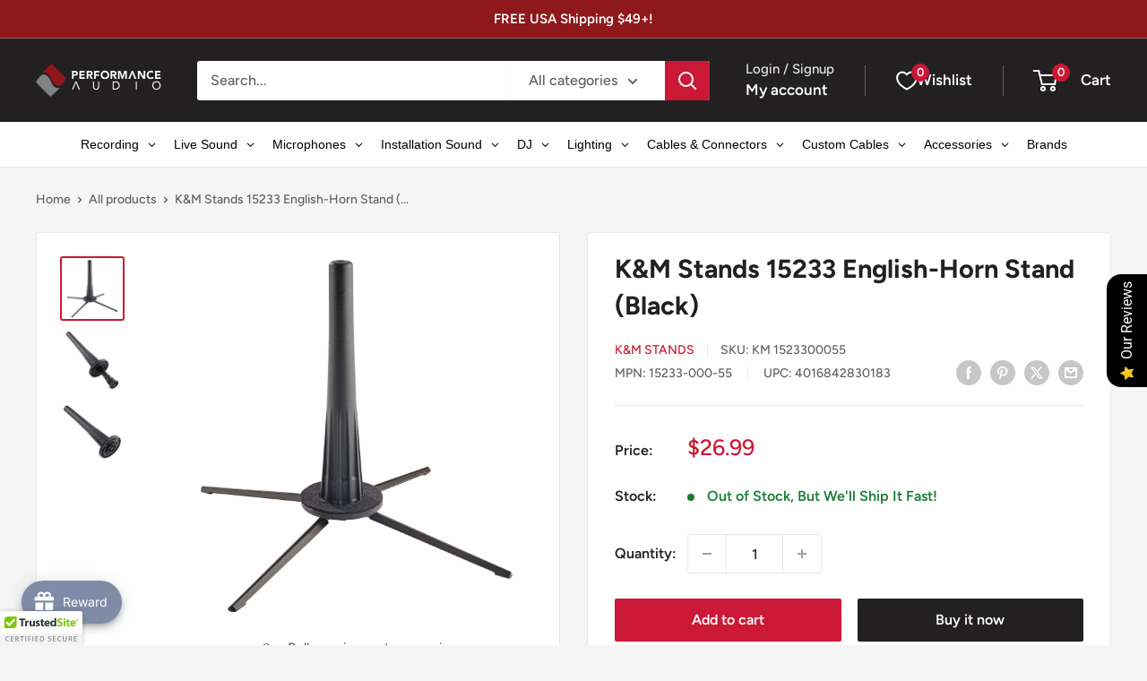

--- FILE ---
content_type: text/css
request_url: https://www.performanceaudio.com/cdn/shop/t/50/assets/sq-app.min.css?v=115999230437092464301728976215
body_size: 2154
content:
.sq-navigation[data-v-b26e33fa]{display:flex;gap:10px}.sq-disabled[data-v-b26e33fa]{pointer-events:none;opacity:.5}.sq-previous[data-v-b26e33fa],.sq-next[data-v-b26e33fa]{text-decoration:none;padding:5px 10px;background-color:#003dff;color:#fff;border-radius:4px;cursor:pointer}.sq-previous.sq-disabled[data-v-b26e33fa],.sq-next.sq-disabled[data-v-b26e33fa]{background-color:#ccc}.sq-accordion-body{height:auto;overflow:auto;max-height:300px}.sq-cb{display:inline-block;border-width:1px;--tw-border-opacity: 1;border-color:rgb(203 213 225 / var(--tw-border-opacity));height:12px;width:12px;cursor:pointer;border-style:solid}.sq-cb.sq-active{--tw-border-opacity: 1;border-color:rgb(30 41 59 / var(--tw-border-opacity));--tw-bg-opacity: 1;background-color:rgb(30 41 59 / var(--tw-bg-opacity))}.sq-tt-tooltip{position:absolute;background-color:#333;color:#fff;border-radius:4px;padding:5px;font-size:14px;z-index:1}.sq-tooltip-arrow{position:absolute;width:0;height:0;border-color:transparent;border-style:solid}.sq-filter-item{cursor:pointer}.sq-filter-color-swatch-item,.sq-filter-color-list-item{height:30px;width:30px;margin-right:5px;display:inline-block;cursor:pointer;border-radius:50%;position:relative}.sq-color-swatch:hover .sq-filter-color-swatch-item,.sq-color-list:hover .sq-filter-color-list-item{transform:scale(1.1);transition:transform .1s ease-in-out}.sq-color-list .sq-icon,.sq-color-swatch .sq-icon{position:absolute;top:50%;left:50%;transform:translate(-50%,-50%)}.sq-toggle-container{display:flex;align-items:center;gap:10px}.sq-toggle-slider{width:35px;height:17px;position:relative;display:inline-block;border-radius:34px;background-color:#ccc;transition:background-color .4s}.sq-slider-availability{position:absolute;cursor:pointer;top:0px;left:0px;right:0px;bottom:0px;background-color:#ccc;transition:.4s;border-radius:34px}.sq-slider-availability:before{position:absolute;content:"";height:22px;width:22px;left:6px;bottom:4px;background-color:#fff;transition:.4s;border-radius:50%}.sq-toggle-slider .sq-slider-on:before{transform:translate(26px)}.sq-toggle-slider{background-color:#ccc}.sq-toggle-slider .sq-slider-on{background-color:#2196f3}.sq-dropdown-wrapper{position:relative;display:inline-block}.sq-sort{display:inline-flex;justify-content:space-between;border-radius:.375rem;--tw-bg-opacity: 1;background-color:rgb(255 255 255 / var(--tw-bg-opacity));align-items:center;border-width:1px;--tw-shadow: 0 4px 6px -1px rgb(0 0 0 / .1), 0 2px 4px -2px rgb(0 0 0 / .1);--tw-shadow-colored: 0 4px 6px -1px var(--tw-shadow-color), 0 2px 4px -2px var(--tw-shadow-color);box-shadow:var(--tw-ring-offset-shadow, 0 0 #0000),var(--tw-ring-shadow, 0 0 #0000),var(--tw-shadow);--tw-border-opacity: 1;border-color:rgb(209 213 219 / var(--tw-border-opacity));cursor:pointer;min-width:120px}.sq-dropdown-menu{position:absolute;list-style-type:none;left:0px;z-index:10;--tw-bg-opacity: 1;background-color:rgb(255 255 255 / var(--tw-bg-opacity));border-radius:.375rem;--tw-shadow: 0 4px 6px -1px rgb(0 0 0 / .1), 0 2px 4px -2px rgb(0 0 0 / .1);--tw-shadow-colored: 0 4px 6px -1px var(--tw-shadow-color), 0 2px 4px -2px var(--tw-shadow-color);box-shadow:var(--tw-ring-offset-shadow, 0 0 #0000),var(--tw-ring-shadow, 0 0 #0000),var(--tw-shadow);min-width:140px;top:.5rem}.sq-dropdown-menu li{cursor:pointer;display:block}.sq-dropdown-menu li:hover{--tw-bg-opacity: 1;background-color:rgb(229 231 235 / var(--tw-bg-opacity))}.sq-applied-filter-item{cursor:pointer;display:flex;flex-wrap:wrap}.sq-pallete-color{display:inline-flex;height:20px;width:20px;margin-right:5px}.sq-palette>img,span{cursor:pointer}.sq-pallete-color.color{background-color:#dedede}.sq-pallete-item{display:inline-block}.sq-price-slider[data-v-5cb3c955]{width:300px}.sq-price-input-group[data-v-5cb3c955]{display:flex;justify-content:space-evenly}.sq-range-input input[data-v-5cb3c955]{position:absolute;width:100%;height:5px;top:-7px;background:none;pointer-events:none}.sq-price-slider[data-v-5cb3c955]{flex-direction:column}.sq-price-slider input.sq-input-min[data-v-5cb3c955],input.sq-input-max[data-v-5cb3c955]{width:100px}.sq-dropdown-body{border-radius:.5rem;display:inline-block;max-width:-moz-max-content;max-width:max-content;position:absolute;--tw-bg-opacity: 1;background-color:rgb(255 255 255 / var(--tw-bg-opacity));overflow:hidden;--tw-ring-offset-shadow: var(--tw-ring-inset) 0 0 0 var(--tw-ring-offset-width) var(--tw-ring-offset-color);--tw-ring-shadow: var(--tw-ring-inset) 0 0 0 calc(1px + var(--tw-ring-offset-width)) var(--tw-ring-color);box-shadow:var(--tw-ring-offset-shadow),var(--tw-ring-shadow),var(--tw-shadow, 0 0 #0000);--tw-ring-color: rgb(17 24 39 / .05);overflow-y:scroll;opacity:0;transition-duration:.1s;transition-timing-function:cubic-bezier(.4,0,.2,1);box-shadow:0 0 10px #0003;z-index:50}.sq-dropdown-body.sq-opened{opacity:1;max-height:300px}.sq-dropdown-body::-webkit-scrollbar{display:none}.sq-topbar{display:flex;flex-direction:row}.sq-per-page-wrapper{position:relative;display:inline-block}.sq-per-page{display:inline-flex;justify-content:space-between;gap:.75rem;border-radius:.375rem;--tw-bg-opacity: 1;background-color:rgb(255 255 255 / var(--tw-bg-opacity));align-items:center;--tw-shadow: 0 1px 2px 0 rgb(0 0 0 / .05);--tw-shadow-colored: 0 1px 2px 0 var(--tw-shadow-color);box-shadow:var(--tw-ring-offset-shadow, 0 0 #0000),var(--tw-ring-shadow, 0 0 #0000),var(--tw-shadow);border-width:1px;border-style:solid;--tw-border-opacity: 1;border-color:rgb(209 213 219 / var(--tw-border-opacity));cursor:pointer;min-width:40px}.sq-per-page-menu{position:absolute;list-style-type:none;left:0px;z-index:10;--tw-bg-opacity: 1;background-color:rgb(255 255 255 / var(--tw-bg-opacity));border-radius:.375rem;--tw-shadow: 0 4px 6px -1px rgb(0 0 0 / .1), 0 2px 4px -2px rgb(0 0 0 / .1);--tw-shadow-colored: 0 4px 6px -1px var(--tw-shadow-color), 0 2px 4px -2px var(--tw-shadow-color);box-shadow:var(--tw-ring-offset-shadow, 0 0 #0000),var(--tw-ring-shadow, 0 0 #0000),var(--tw-shadow);min-width:140px;top:22px}.sq-per-page-menu li{cursor:pointer;display:block}.sq-per-page-menu li:hover{--tw-bg-opacity: 1;background-color:rgb(229 231 235 / var(--tw-bg-opacity))}.sq-quantity-selector{display:flex;flex-wrap:nowrap}.sq-increase,.sq-decrease{cursor:pointer}.sq-collapse{visibility:collapse}.sq-absolute{position:absolute}.sq-relative{position:relative}.sq-top-\[22px\]{top:22px}.sq-float-right{float:right}.sq-m-0{margin:0}.sq-block{display:block}.sq-flex{display:flex}.sq-inline-flex{display:inline-flex}.sq-hidden{display:none}.sq-h-\[365px\]{height:365px}.sq-h-full{height:100%}.sq-h-\[260px\]{height:260px}.sq-w-full{width:100%}.sq-w-\[40\%\]{width:40%}.sq-min-w-\[40px\]{min-width:40px}.sq-min-w-\[140px\]{min-width:140px}.sq-min-w-\[120px\]{min-width:120px}.sq-flex-grow{flex-grow:1}.sq-cursor-pointer{cursor:pointer}.sq-list-none{list-style-type:none}.sq-flex-col{flex-direction:column}.sq-items-center{align-items:center}.sq-justify-between{justify-content:space-between}.sq-gap-2{gap:.5rem}.sq-rounded-\[10px\]{border-radius:10px}.sq-rounded-md{border-radius:.375rem}.sq-border{border-width:1px}.sq-border-solid{border-style:solid}.sq-bg-\[\#DFF0EF\]{--tw-bg-opacity: 1;background-color:rgb(223 240 239 / var(--tw-bg-opacity))}.sq-p-\[10px\]{padding:10px}.sq-p-\[12px\]{padding:12px}.sq-p-0{padding:0}.sq-px-2{padding-left:.5rem;padding-right:.5rem}.sq-pt-\[10px\]{padding-top:10px}.sq-text-\[12px\]{font-size:12px}.sq-leading-\[22px\]{line-height:22px}.sq-text-\[\#1E1F1F\]{--tw-text-opacity: 1;color:rgb(30 31 31 / var(--tw-text-opacity))}.sq-opacity-0{opacity:0}.sq-shadow-md{--tw-shadow: 0 4px 6px -1px rgb(0 0 0 / .1), 0 2px 4px -2px rgb(0 0 0 / .1);--tw-shadow-colored: 0 4px 6px -1px var(--tw-shadow-color), 0 2px 4px -2px var(--tw-shadow-color);box-shadow:var(--tw-ring-offset-shadow, 0 0 #0000),var(--tw-ring-shadow, 0 0 #0000),var(--tw-shadow)}.sq-filter{filter:var(--tw-blur) var(--tw-brightness) var(--tw-contrast) var(--tw-grayscale) var(--tw-hue-rotate) var(--tw-invert) var(--tw-saturate) var(--tw-sepia) var(--tw-drop-shadow)}.sq-duration-100{transition-duration:.1s}.sq-icon{height:16px}.sq-star{height:15px;width:15px;display:inline-block}.sq-review .fa-secondary{fill:#ddd}.sq-review .fa-primary{fill:#fcd005}.sq-qck-cart,.sq-modal-mask .sq-icon,.sq-qck-image-swatch{cursor:pointer}.sq-modal-mask{position:fixed;z-index:50;top:-0px;left:-0px;width:100%;height:100%;background-color:rgb(0 0 0 / var(--tw-bg-opacity));--tw-bg-opacity: .5;display:table;transition-property:opacity;transition-timing-function:cubic-bezier(.4,0,.2,1);transition-duration:.3s}.sq-modal-wrapper{display:table-cell;vertical-align:middle}.sq-modal-container{padding:1.25rem;width:900px;margin-left:auto;margin-right:auto;--tw-bg-opacity: 1;background-color:rgb(255 255 255 / var(--tw-bg-opacity));border-radius:.5rem;--tw-shadow: 0 4px 6px -1px rgb(0 0 0 / .1), 0 2px 4px -2px rgb(0 0 0 / .1);--tw-shadow-colored: 0 4px 6px -1px var(--tw-shadow-color), 0 2px 4px -2px var(--tw-shadow-color);box-shadow:var(--tw-ring-offset-shadow, 0 0 #0000),var(--tw-ring-shadow, 0 0 #0000),var(--tw-shadow);transition-property:all;transition-duration:.3s;transition-timing-function:cubic-bezier(.4,0,.2,1)}.sq-qck-image-swatch img{width:50px;height:50px}.sq-qck-image{width:350px;height:350px;margin-left:auto;margin-right:auto}.sq-qck-image-swatch{display:flex;flex-wrap:wrap}.sq-qck-image-swatch img.sq-active{border-width:1px;border-style:solid;--tw-border-opacity: 1;border-color:rgb(0 0 0 / var(--tw-border-opacity))}.sq-qck-image img{width:300px;height:300px}.sq-modal-content{display:flex;flex-wrap:nowrap;width:100%}.sq-qck-image-container,.sq-qck-content{width:50%}.sq-qck-content{height:500px;overflow-y:scroll}.sq-qck-content::-webkit-scrollbar{display:none}.sq-modal-mask .sq-icon{display:flex;flex-wrap:nowrap;justify-content:flex-end}@media (max-width: 640px){.sq-modal-container{width:auto;margin-left:.5rem;margin-right:.5rem;padding:10px}.sq-qck-image-container,.sq-qck-content{width:100%}.sq-qck-content{height:auto;max-height:300px;overflow-y:auto}.sq-qck-image img{width:100%;height:auto}.sq-qck-image-swatch img{width:40px;height:40px}.sq-modal-mask .sq-icon{justify-content:flex-end}.sq-modal-content{flex-direction:column}}@media (min-width: 641px) and (max-width: 1024px){.sq-modal-container{width:auto;margin-left:.75rem;margin-right:.75rem}}@media not all and (min-width: 640px){.max-sm\:sq-hidden{display:none}}@media (min-width: 640px){.sm\:sq-hidden{display:none}}@media (min-width: 768px){.md\:sq-mt-\[33px\]{margin-top:33px}.md\:sq-block{display:block}.md\:sq-hidden{display:none}.md\:sq-p-0{padding:0}}.fade-collapse-enter-active,.fade-collapse-leave-active{transition:max-height .3s ease-in-out;overflow:hidden}.fade-collapse-enter-from,.fade-collapse-leave-to{max-height:0px!important}.fade-dropdown-enter-active,.fade-dropdown-leave-active{opacity:0;transition-duration:.3s}.fade-dropdown-enter-from,.fade-dropdown-leave-to{opacity:0;visibility:hidden}.fade-dropdown-enter-to,.fade-dropdown-leave-from{opacity:1}.modal-enter-from{opacity:0;--tw-scale-x: 1;--tw-scale-y: 1;transform:translate(var(--tw-translate-x),var(--tw-translate-y)) rotate(var(--tw-rotate)) skew(var(--tw-skew-x)) skewY(var(--tw-skew-y)) scaleX(var(--tw-scale-x)) scaleY(var(--tw-scale-y))}.modal-enter-to,.modal-leave-from{opacity:1;--tw-scale-x: 1;--tw-scale-y: 1;transform:translate(var(--tw-translate-x),var(--tw-translate-y)) rotate(var(--tw-rotate)) skew(var(--tw-skew-x)) skewY(var(--tw-skew-y)) scaleX(var(--tw-scale-x)) scaleY(var(--tw-scale-y))}.modal-leave-to{opacity:0;--tw-scale-x: 1;--tw-scale-y: 1;transform:translate(var(--tw-translate-x),var(--tw-translate-y)) rotate(var(--tw-rotate)) skew(var(--tw-skew-x)) skewY(var(--tw-skew-y)) scaleX(var(--tw-scale-x)) scaleY(var(--tw-scale-y))}.sq-tooltip-enter-active,.sq-tooltip-leave-active{transition:opacity .2s ease}.sq-tooltip-enter-from,.sq-tooltip-leave-to{opacity:0}.sq-tooltip-enter-to,.sq-tooltip-leave-from{opacity:1}.sq-img-loading{--tw-bg-opacity: 1;background-color:rgb(241 245 249 / var(--tw-bg-opacity));height:350px;width:350px}.sq-sy-image{height:350px;width:350px;position:relative}.fade-image-enter-active,.fade-image-leave-active{transition:opacity .5s;position:absolute}.fade-image-enter,.fade-image-leave-to{opacity:0;transform:translateY(0)}.fade-image-leave-active{position:absolute;z-index:-1}.fade-image-enter-active{animation:fade-in .5s}.fade-image-leave-active{animation:fade-out .5s}.sq-qck-image-fade-enter-active,.sq-qck-image-fade-leave-active{animation:fade-in .3}.sq-qck-image-fade-enter,.sq-qck-image-fade-leave-to{animation:fade-out .5s}@keyframes fade-in{0%{opacity:0}to{opacity:1}}@keyframes fade-out{0%{opacity:1}to{opacity:0}}.icon-fade-transition-enter-active{animation:fadeIn .5s}.icon-fade-transition-leave-active{opacity:0;transition:opacity .3s}@keyframes fadeIn{0%{opacity:0}to{opacity:1}}.sq-skeleton-loader{display:flex;align-items:center;margin-bottom:20px}.sq-skeleton-shimmer{background:linear-gradient(90deg,#e0e0e0 10%,#f0f0f0 50%,#e0e0e0 90%);background-size:300% 100%;animation:shimmer 2s infinite linear}.sq-skeleton-image{width:50px;height:50px;margin-right:20px}.sq-skeleton-texts{flex-grow:1}.sq-skeleton-line{height:10px;margin-bottom:10px;width:80%}@keyframes shimmer{0%{background-position:-100% 0}to{background-position:200% 0}}.sq-no-content{height:250px;text-align:center;display:flex;align-items:center;margin:0 auto}.sq-no-content-items{display:flex;flex-direction:column}.sq-reload-button{cursor:pointer!important;color:#00f;text-decoration-line:underline}.sq-heading{font-size:20px;font-weight:500}#sq-app .container{display:flex;gap:20px}.sq-results.sq-skeleton-loader{display:grid;grid-template-columns:repeat(3,1fr);gap:10px}#sq-app .skeleton{background-color:#ccc;border-radius:4px;animation:pulse 1.5s infinite ease-in-out}.skeleton-text{height:150px;margin-bottom:10px}.c-hide{display:none}@keyframes pulse{0%,to{opacity:1}50%{opacity:.5}}

--- FILE ---
content_type: text/javascript
request_url: https://www.performanceaudio.com/cdn/shop/t/50/assets/sq-app.min.js?v=31525240767001698561728976215
body_size: 21160
content:
var We=Object.defineProperty;var Xe=(i,e,t)=>e in i?We(i,e,{enumerable:!0,configurable:!0,writable:!0,value:t}):i[e]=t;var A=(i,e,t)=>(Xe(i,typeof e!="symbol"?e+"":e,t),t);import{S as Ce,d as Ze,a as L,c as W,o as h,b as y,e as S,w as Q,u as f,F as H,r as U,n as D,t as N,f as $,g as b,h as T,i as pe,j as x,k as B,l as G,m as E,p as ce,q as ue,s as ie,v as he,x as re,y as de,z as R,T as se,A as Je,B as ne,C as Pe,D as Ke,V as Ye,E as et,G as Ve,H as tt,I as st}from"./sq-common.min.js";const at=function(){const e=document.createElement("link").relList;if(e&&e.supports&&e.supports("modulepreload"))return;for(const a of document.querySelectorAll('link[rel="modulepreload"]'))s(a);new MutationObserver(a=>{for(const n of a)if(n.type==="childList")for(const r of n.addedNodes)r.tagName==="LINK"&&r.rel==="modulepreload"&&s(r)}).observe(document,{childList:!0,subtree:!0});function t(a){const n={};return a.integrity&&(n.integrity=a.integrity),a.referrerpolicy&&(n.referrerPolicy=a.referrerpolicy),a.crossorigin==="use-credentials"?n.credentials="include":a.crossorigin==="anonymous"?n.credentials="omit":n.credentials="same-origin",n}function s(a){if(a.ep)return;a.ep=!0;const n=t(a);fetch(a.href,n)}};at();class ee{}A(ee,"ThrottleSpeed",300),A(ee,"DefaultPageSize",12),A(ee,"DefaultFacetCount",100);var K=(i=>(i[i.Paging=1]="Paging",i[i.InfiniteScroll=2]="InfiniteScroll",i[i.LoadMore=3]="LoadMore",i[i.PrevNext=4]="PrevNext",i))(K||{}),z=(i=>(i[i.MultiSelect=1]="MultiSelect",i[i.ColorList=2]="ColorList",i[i.StarRating=3]="StarRating",i[i.DynamicRangeSlider=4]="DynamicRangeSlider",i[i.SingleSelect=5]="SingleSelect",i[i.ColorSwatch=6]="ColorSwatch",i[i.RangeSlider=7]="RangeSlider",i[i.Pill=8]="Pill",i))(z||{}),ve=(i=>(i.Hex="hex",i.Image="image",i))(ve||{}),qe=(i=>(i[i.SearchPage=1]="SearchPage",i[i.CollectionPage=2]="CollectionPage",i))(qe||{});class ae{}A(ae,"SearchSession","search-session"),A(ae,"ProductClicked","product-clicked"),A(ae,"SearchQuery","search-query"),A(ae,"EmptySearchQuery","empty-search-query"),A(ae,"PageView","page-view"),A(ae,"BuyItNow","buy-it-now"),A(ae,"AddToCart","add-to-cart");var me=(i=>(i[i.Count=1]="Count",i[i.Alphabet=2]="Alphabet",i[i.Manual=3]="Manual",i[i.AlphabetReverse=4]="AlphabetReverse",i))(me||{}),Y=(i=>(i.GTag="gtag",i.GTM="gtm",i.GA="ga",i))(Y||{});class V{}A(V,"Sort",{name:"sq_sort",category:"Search Page",action:"select"}),A(V,"SearchInitiated",{name:"sq_search_start",category:"Search",action:"initiate"}),A(V,"AddToCart",{name:"sq_add_to_cart",category:"Product",action:"add"}),A(V,"SearchQuery",{DefaultSearchQuery:{name:"sq_view_search_results",category:"Search Page",action:"search",fields:{search_term:"",send_to:""}},GeneralSearchQuery:{name:"sq_pageview_search",category:"Search",action:"view",fields:{page_path:""}}}),A(V,"Filters",{category:{bubbleFilters:"sq_bubble_filters",sideFilters:"sq_side_filters"},action:{bubbleFilters:"click",sideFilters:"click"},name:"sq_filters"}),A(V,"ViewedProduct",{name:"sq_viewed_product",getEventDetails:(e,t=!1)=>({event_category:(t?"Autocomplete":"Search Page").replace("{category}",e),event_label:"",event_action:"click".replace("{action}",e.toLowerCase().replace(/ /g,"-"))})});class Ae{static parseSearchResponse(e){return e}static parseFilters(e,t){let s=e.textFacets;Object.keys(s).forEach(n=>{let r=t.filter(l=>l.stFieldName===n);!r.length||r.forEach(l=>{var g,o,v,u,m;let p=s[l.stFieldName],c=(o=(g=l.items)==null?void 0:g.filter(_=>_.selected))!=null?o:[],d=(u=(v=l.items)==null?void 0:v.filter(_=>!_.isVisible))!=null?u:[];p.forEach(_=>{var q,w;_.displayLabel=_.label,_.isVisible=(w=(q=d.find(k=>k.label===_.label))==null?void 0:q.isVisible)!=null?w:!0,c.findIndex(k=>k.label===_.label)>-1&&(_.selected=!0)}),c.forEach(_=>{p.findIndex(q=>q.label===_.label)===-1&&p.push({label:_.label,value:0,selected:!0,displayLabel:_.label,isVisible:!0})}),(m=l.ignoreFilterValues)!=null&&m.length&&(p=p.filter(_=>!(l!=null&&l.ignoreFilterValues.some(q=>_.label.toLowerCase().trim()===q.trim().toLowerCase())))),l.items=p})});let a=e.numericFacets;return Object.keys(a).forEach(n=>{var l;let r=t==null?void 0:t.find(p=>p.stFieldName===n);if(!!r)if(r.userInterfaceType===z.StarRating){const p=a[n];p&&r.items.forEach(c=>{const d=p.find(g=>c.min===g.min&&c.max===g.max||c.min>=g.min&&c.max<=g.max);d?c.value=d.count:c.value=0})}else{r.stat=e.stats[n];const p=a[n];if(!((l=r.items)!=null&&l.length)||!p)return;r.items.forEach((c,d)=>{d===0&&c.min===null?(c.displayLabel=`Below ${c.max}`,c.label=`0 - ${c.max}`):c.max===null||c.max===void 0?(c.displayLabel=`${c.min} and Above`,c.label=`${c.min} and Above`):(c.displayLabel=`${c.min} - ${c.max}`,c.label=`${c.min} - ${c.max}`);const g=p.find(o=>{const v=c.min===null?o.min<=0:o.min===c.min,u=c.max===null?o.max>=Number.MAX_VALUE:o.max===c.max;return v&&u});c.value=g!=null&&g.count?g.count:0})}}),t}}class _e{constructor(){A(this,"appStore",F())}getSearchClient(e="",t,s=!1){var o,v;const a=new Ce(this.appStore.searchConfig.appId,this.appStore.searchConfig.searchToken);if(s)return a.filter(""),a;const n=this.buildCollectionData();let r=(o=t==null?void 0:t.defaultFilter)!=null?o:"",l=this.appStore.config.ignoreTags;const p=(v=this.appStore.filters)==null?void 0:v.filter(u=>{var m,_;return!u.isNumericFilter&&((m=u.conditionType)==null?void 0:m.includes("AND"))&&((_=u.items)==null?void 0:_.some(q=>q.selected))});let c="";p!=null&&p.length&&(c=p.map(m=>m.items.filter(w=>w.selected).map(w=>`${m.stFieldName} = "${w.label}"`).join(" AND ")).join(" AND "));let d="";l!=null&&l.length&&(d=l.map(u=>`NOT tags = "${u.trim()}"`).join(" AND "));let g=[e,c,d,r].filter(Boolean).join(" AND ");return(t==null?void 0:t.restrictByCollection)&&_e.isCollectionPage()&&n.collectionHandle&&(g=g.concat(`${g?" AND ":""}collectionHandles = "${n.collectionHandle}"`)),this.appStore.config.hideOutOfStockItems==="true"&&(g=g.concat(`${g?" AND ":""}in_stock = 1`)),t!=null&&t.enableFacets&&(this.appStore.filters.filter(u=>!u.isNumericFilter&&u.stFieldName!=="average_rating").forEach(u=>a.textFacets(u.stFieldName)),this.appStore.filters.filter(u=>!u.isNumericFilter&&u.stFieldName!=="average_rating").forEach(u=>{var _;const m=(_=u.items)==null?void 0:_.filter(q=>q.selected);m!=null&&m.length&&a.textFacetFilters(u.stFieldName,m.map(q=>q.label))}),this.appStore.filters.filter(u=>u.isNumericFilter||u.stFieldName==="average_rating").forEach(u=>{var _,q,w,k,C;if(u.stFieldName==="average_rating"){const M=[{min:0,max:1,minInclusive:!0,maxInclusive:!1},{min:1,max:2,minInclusive:!0,maxInclusive:!1},{min:2,max:3,minInclusive:!0,maxInclusive:!1},{min:3,max:4,minInclusive:!0,maxInclusive:!1},{min:4,max:5,minInclusive:!0,maxInclusive:!0}];u.ranges=M,M.forEach(I=>{a.numericFacets(u.stFieldName,[{min:I.min,max:I.max,minInclusive:I.minInclusive,maxInclusive:I.maxInclusive}])})}else{const M=(_=u.items)==null?void 0:_.filter(I=>I.selected);(q=u.ranges)==null||q.sort((I,P)=>I.displayOrder-P.displayOrder).forEach(I=>{var P,j;a.numericFacets(u.stFieldName,[{min:(P=I.min)!=null?P:0,max:(j=I.max)!=null?j:Number.MAX_VALUE}])}),((w=u==null?void 0:u.range)==null?void 0:w.length)>0&&a.numericFacetFilters(u.stFieldName,u.range[0],u.range[1]),(k=u==null?void 0:u.ranges)!=null&&k.length&&(M==null||M.forEach(I=>{var P,j;a.numericFacetFilters(u.stFieldName,(P=I.min)!=null?P:Number.MIN_VALUE,(j=I.max)!=null?j:Number.MAX_VALUE)}))}const m=(C=u.items)==null?void 0:C.filter(M=>M.selected);m!=null&&m.length&&m.forEach(M=>{var I,P;a.numericFacetFilters(u.stFieldName,(I=M.min)!=null?I:Number.MIN_VALUE,(P=M.max)!=null?P:Number.MAX_VALUE)})})),this.appStore.sort&&a.sort(this.appStore.sort),a.filter(g),a}static isCollectionPage(){return!0}buildCollectionData(){const t=window.location.pathname.split("/"),s=decodeURIComponent(t[t.indexOf("collections")+1]);return{collectionHandle:s==="all"?"":s}}}class rt{static getTracker(){return window.tracker}static trackSearchResults(e,t){if(e.totalHits>0)window.tracker.searchQuery(e,"title",t);else{let s=e.query.textFacetFilters?Object.keys(e.query.textFacetFilters).some(a=>e.query.textFacetFilters[a].length>0):!1;this.getTracker().emptySearchResults(e,s,t)}}static trackProductClicked(e){this.getTracker().sendEvent(ae.ProductClicked,{product:{productId:e}})}}class ge{static log(...e){console.log(...e)}static warn(...e){console.log(...e)}}const Ie=class{static IsCollectionPage(e){const t=window.location.pathname.toLowerCase().match(/\/collections\/(.+)$/);return(t?t[1]:"")===(e==null?void 0:e.toLowerCase())}static IsSearchPage(){const e=["/search","/pages/search-results"],t=window.location.pathname.toLowerCase();return e.includes(t)}};let O=Ie;A(O,"getVariantImage",(e,t,s,a)=>{var r,l,p;const n=(p=(r=e.images.filter(c=>c.id===t.image_id)[0])==null?void 0:r.src)!=null?p:(l=e.image)==null?void 0:l.src;return s?Ie.getOptimisedSrc(n,s,a):n}),A(O,"getOptimisedSrc",(e,t,s)=>{if(!e||!t)return e;let a=e.lastIndexOf(".");return a<0?e:s?`${e.substr(0,a)}_${t}x${s}${e.substr(a)}`:`${e.substr(0,a)}_${t}x${e.substr(a)}`}),A(O,"formatAmount",(e,t,s,a=2)=>{var p,c;if(!e)return"";const n=s||((p=window.Shopify)==null?void 0:p.currency.active)||"USD",r=t||((c=window.Shopify)==null?void 0:c.currency.locale)||"en-us";return`${new Intl.NumberFormat(r,{style:"currency",currency:n,minimumFractionDigits:a,maximumFractionDigits:a}).format(Number(e))}`}),A(O,"productHandle",(e,t)=>{const a=F().config.themeSettings.redirectViaCollectionURL;let n="";return a?n=`/collections/${X.getCurrentCollectionHandle()||"all"}/products/${e==null?void 0:e.handle}`:n=`/products/${e==null?void 0:e.handle}`,t&&(n=`${n}?variant=${t}`),n}),A(O,"getShopifyProductData",async e=>{try{return await(await fetch(`/products/${e==null?void 0:e.handle}.json`)).json()}catch(t){console.log("Failed to fetch item data:",t)}});class Re{}A(Re,"groupBy",(e,t)=>e.reduce((s,a)=>(s[a[t]]=s[a[t]]||[],s[a[t]].push(a),s),Object.create(null)));class X{static getHexCode(e="",t=""){return e==="*"?"linear-gradient(to left, rgb(255, 136, 0) 20%, lightgreen 85%, lightblue)":e==="#"?"linear-gradient(to left, white 20%, silver 85%, grey)":e&&t?`linear-gradient(135deg, ${e||this.DefaultColorCode} 0%, ${e||this.DefaultColorCode} 47%, ${t||e||this.DefaultColorCode} 50%, ${t||e||this.DefaultColorCode} 100%)`:e}static replaceSpecialChars(e){return e.replace(/[^\w\s]/gi,"_").replace(/\s+/g,"_")}static cancellablePromise(e){let t=!1;return{promise:new Promise((a,n)=>{e.then(r=>t?n({isCancelled:!0}):a(r),r=>n(t?{isCancelled:!0}:r))}),cancel:()=>{t=!0}}}static getCurrentCollectionHandle(){const e=window.location.pathname;if(!e.includes("/collections/"))return"";let s=e.split("/"),a=decodeURIComponent(s[s.indexOf("collections")+1]);return(a==="all"?"":a)||""}}A(X,"DefaultColorCode","#EFEFEF");class ze{static getLanguageText(e){var n,r,l,p,c,d,g;const t=F();let s=(r=(n=t==null?void 0:t.config)==null?void 0:n.translations)!=null?r:{},a=(p=(l=window==null?void 0:window.Shopify)==null?void 0:l.locale)!=null?p:"default";return(g=(c=s[a])==null?void 0:c[e])!=null?g:(d=s==null?void 0:s.default)==null?void 0:d[e]}static getFilterTitle(e){var r,l,p,c,d,g;const t=F();let s=t.config.translations;const a=(l=(r=window.Shopify)==null?void 0:r.locale)!=null?l:"default",n=(c=(p=t.config)==null?void 0:p.filters)==null?void 0:c.find(o=>o.uniqueId===e);if(s){const o=((d=s[a])==null?void 0:d.filters)||((g=s.default)==null?void 0:g.filters);return o==null?void 0:o[e]}return n!=null&&n.displayName?n.displayName:e}}const F=Ze({id:"appStore",state:()=>({filter:"",results:[],currentPage:1,pageSize:12,query:"",isLoading:!0,searching:!1,custom:{},config:{},searchConfig:{},_r:{},filters:[],sort:"",_p:{colorMaps:{}},searchAborted:!1,searchFailed:!1,currentSearch:null,noContent:!1}),getters:{totalHits:i=>i._r.totalHits,totalPages:i=>Math.ceil(i._r.totalHits/i.pageSize),isAnalyticsEnabled:i=>{var e,t;return(t=(e=i.config)==null?void 0:e.enableAnalytics)!=null?t:!0},getColorMap:i=>e=>i._p.colorMaps[e]},actions:{search:async function(i={appendResults:!1,restrictByCollection:!0}){var t,s;if(performance.mark("appstore.search.init"),!this.searchConfig.appId||!this.searchConfig.searchToken||!this.searchConfig.collectionId)throw new Error("Invalid parameters to complete a search");i=i||{restrictByCollection:!0},i.page&&i.page>0&&(this.currentPage=i.page),i.restrictByCollection==null&&(i.restrictByCollection=!0),i.enableFacets=this.searchConfig.enableFacets,i.defaultFilter=this.searchConfig.defaultFilter,i.searchFields=this.searchConfig.searchFields||this.config.searchFields,i.pageSize=(t=i.pageSize)!=null?t:this.pageSize,this.isLoading=!0,this.currentSearch&&((s=this.currentSearch)==null||s.cancel());const e=new _e().getSearchClient(this.filter,i);e.skip((this.currentPage-1)*i.pageSize).count(i.pageSize).searchFields(...i.searchFields),performance.mark("appstore.search.start"),this.currentSearch=X.cancellablePromise(e.search(this.query,this.searchConfig.collectionId));try{const a=await this.currentSearch.promise;if(!a){this.noContent=!0;return}this._r=Ae.parseSearchResponse(a),this.filters=Ae.parseFilters(this._r,this.filters),i.appendResults?this.results.push(...this._r.results):this.results=this._r.results,performance.mark("appstore.search.complete"),this.isAnalyticsEnabled&&rt.trackSearchResults(a,this.searchConfig.collectionId),performance.mark("appstore.search.end")}catch(a){a.isCancelled?(ge.warn("Search was aborted"),this.searchAborted=!0):this.searchFailed=!0}finally{this.isLoading=!1,this.currentSearch=null}},facetSearch:async function(i,e){return this.filters.find(n=>n.stFieldName===e)?(await new _e().getSearchClient("",void 0,!0).facetSearch(this.query,e,i,ee.DefaultFacetCount,this.searchConfig.collectionId)).results:[]}}}),nt={class:"sq-pagination"},lt={class:"pagination"},ot={class:"sq-navigation sq-flex sq-items-center","aria-label":"pagination"},it=["href"],ct=["href"],ut=["href","onClick"],dt={key:0,class:"sq-page disabled max-sm:sq-hidden sq-m-0 sq-p-0"},pt=S("li",{class:"sq-list-none"},"...",-1),gt=[pt],ft=["href","onClick"],mt={key:1,class:"sq-page disabled max-sm:sq-hidden"},ht=["href","onClick"],vt={class:"sq-page-mobile sm:sq-hidden"},_t=["href"],yt=["href"],Se=L({__name:"SqPagination",emits:["change"],setup(i,{emit:e}){const t=F(),s=r=>{r!==t.currentPage&&(r<1||r>t.totalPages||(t.currentPage=r,t.search({appendResults:!1}),e("change",t.currentPage)))},a=r=>(r||(r=t.currentPage),r>t.totalPages&&(r=t.totalPages),r<1&&(r=1),`?p=${r}`),n=W(()=>{const r=t.totalPages;let l=[],p=[],c=[];return t.totalPages<6?(l=Array.from({length:t.totalPages},(d,g)=>g+1),{start:l,middle:[],end:[]}):(l=Array.from({length:5},(d,g)=>g+1),p=Array.from({length:r},(d,g)=>g+1).slice(-3),c=[t.currentPage-1,t.currentPage,t.currentPage+1],(t.currentPage<5||t.totalPages-t.currentPage<3)&&(c=[]),(t.currentPage<=5||c.length)&&(p=[]),(t.currentPage>5||c.length)&&(l=[]),{start:l,middle:c,end:p})});return(r,l)=>(h(),y("div",nt,[S("div",lt,[S("nav",ot,[S("a",{class:"sq-first",href:a(1),onClick:l[0]||(l[0]=Q(p=>s(1),["prevent"]))}," << ",8,it),S("a",{class:"sq-previous",href:a(f(t).currentPage-1),onClick:l[1]||(l[1]=Q(p=>s(f(t).currentPage-1),["prevent"]))}," < ",8,ct),(h(!0),y(H,null,U(f(n).start,p=>(h(),y("a",{href:a(p),key:p,class:D(["sq-page max-sm:sq-hidden",{"sq-active":p==f(t).currentPage}]),onClick:Q(c=>s(p),["prevent"])},N(p),11,ut))),128)),f(n).start.length>0||f(n).middle.length>0?(h(),y("ul",dt,gt)):$("",!0),(h(!0),y(H,null,U(f(n).middle,p=>(h(),y("a",{href:a(p),key:p,class:D(["sq-page max-sm:sq-hidden",{"sq-active":p==f(t).currentPage}]),onClick:Q(c=>s(p),["prevent"])},N(p),11,ft))),128)),f(n).end.length>0||f(n).middle.length>0?(h(),y("a",mt," ... ")):$("",!0),(h(!0),y(H,null,U(f(n).end,p=>(h(),y("a",{href:a(p),key:p,class:D(["sq-page max-sm:sq-hidden",{"sq-active":p==f(t).currentPage}]),onClick:Q(c=>s(p),["prevent"])},N(p),11,ht))),128)),S("span",vt,N(f(t).currentPage)+" of "+N(f(t).totalPages),1),S("a",{class:"sq-next",href:a(f(t).currentPage+1),onClick:l[2]||(l[2]=Q(p=>s(f(t).currentPage+1),["prevent"]))}," > ",8,_t),S("a",{class:"sq-last",href:a(f(t).totalPages),onClick:l[3]||(l[3]=Q(p=>s(f(t).totalPages),["prevent"]))}," >> ",8,yt)])])]))}}),be=L({__name:"SqPagerInfinite",props:{offset:{type:Number,default:200}},setup(i){const e=i,t=F(),s=b(null);T(()=>{n()});function a(){++t.currentPage,t.search({appendResults:!0})}function n(){window.addEventListener("scroll",pe(ee.ThrottleSpeed,()=>{var p;if(t.isLoading||t.currentPage>=t.totalPages)return;const r=window.innerHeight,l=(p=s.value)==null?void 0:p.getBoundingClientRect().bottom;!l||l-r<=e.offset&&a()}))}return(r,l)=>(h(),y("div",{class:D(["sq-pager-infinite",f(t).isLoading?"loading":""]),ref_key:"container",ref:s},[f(t).isLoading?x(r.$slots,"loading",{key:0},()=>[B("Loading ...")]):$("",!0),f(t).currentPage>=f(t).totalPages?x(r.$slots,"last",{key:1},()=>[B("No More Results Available")]):$("",!0)],2))}}),qt={class:"sq-pager-load-more"},St={key:0},bt={key:2},we=L({__name:"SqPagerLoadMore",setup(i){const e=F();async function t(){if(!e.isLoading){++e.currentPage,e.isLoading=!0;try{await e.search({appendResults:!0})}finally{e.isLoading=!1}}}return(s,a)=>(h(),y("div",qt,[f(e).isLoading?(h(),y("div",St,[x(s.$slots,"loading",{},()=>[B("Loading ...")])])):f(e).currentPage<f(e).totalPages?(h(),y("div",{key:1,onClick:a[0]||(a[0]=n=>t())},[x(s.$slots,"default",{},()=>[B("Load More")])])):(h(),y("div",bt,[x(s.$slots,"last",{},()=>[B("No more results available")])]))]))}});var xe=(i,e)=>{const t=i.__vccOpts||i;for(const[s,a]of e)t[s]=a;return t};const wt={class:"sq-prev-next-container"},$t={class:"sq-prev-next"},kt={class:"sq-navigation sq-flex sq-items-center","aria-label":"pagination"},Ct=["href","aria-disabled"],Pt=["href","aria-disabled"],xt=L({__name:"SqPrevNext",emits:["change"],setup(i,{emit:e}){const t=F(),s=n=>{n!==t.currentPage&&(n<1||n>t.totalPages||(t.currentPage=n,t.search({appendResults:!1}),e("change",t.currentPage)))},a=n=>(n||(n=t.currentPage),n>t.totalPages&&(n=t.totalPages),n<1&&(n=1),`?p=${n}`);return(n,r)=>(h(),y("div",wt,[S("div",$t,[S("nav",kt,[S("a",{class:D(["sq-previous",{"sq-disabled":f(t).currentPage===1}]),href:a(f(t).currentPage-1),onClick:r[0]||(r[0]=Q(l=>s(f(t).currentPage-1),["prevent"])),"aria-disabled":f(t).currentPage===1}," < Previous ",10,Ct),S("a",{class:D(["sq-next",{"sq-disabled":f(t).currentPage===f(t).totalPages}]),href:a(f(t).currentPage+1),onClick:r[1]||(r[1]=Q(l=>s(f(t).currentPage+1),["prevent"])),"aria-disabled":f(t).currentPage===f(t).totalPages}," Next > ",10,Pt)])])]))}});var De=xe(xt,[["__scopeId","data-v-b26e33fa"]]);const Lt={class:"sq-sy-pager sq-hidden md:sq-block"},It={class:"sq-sy-pager sq-block md:sq-hidden"},Ft=L({__name:"SqSyPager",props:{top:{default:0},left:{default:0},behavior:{default:"smooth"}},setup(i){const e=i,t=F();return T(()=>{t.config.themeSettings.desktopPaginationType===K.Paging&&window.scrollTo({top:e.top,left:e.left,behavior:e.behavior})}),(s,a)=>{var n,r,l,p,c,d,g,o;return h(),y(H,null,[S("div",Lt,[((n=f(t).config.themeSettings)==null?void 0:n.desktopPaginationType)===f(K).Paging?(h(),G(Se,{key:0})):$("",!0),((r=f(t).config.themeSettings)==null?void 0:r.desktopPaginationType)===f(K).InfiniteScroll?(h(),G(be,{key:1},{loading:E(()=>[x(s.$slots,"loading")]),last:E(()=>[x(s.$slots,"last")]),_:3})):$("",!0),((l=f(t).config.themeSettings)==null?void 0:l.desktopPaginationType)===f(K).LoadMore?(h(),G(we,{key:2},{default:E(()=>[x(s.$slots,"load-more-default",{},()=>[B("Load More")])]),loading:E(()=>[x(s.$slots,"loading",{},()=>[B("Loading")])]),last:E(()=>[x(s.$slots,"last")]),_:3})):$("",!0),((p=f(t).config.themeSettings)==null?void 0:p.desktopPaginationType)===f(K).PrevNext?(h(),G(De,{key:3})):$("",!0)]),S("div",It,[((c=f(t).config.themeSettings)==null?void 0:c.mobilePaginationType)===f(K).Paging?(h(),G(Se,{key:0})):$("",!0),((d=f(t).config.themeSettings)==null?void 0:d.mobilePaginationType)===f(K).InfiniteScroll?(h(),G(be,{key:1},{loading:E(()=>[x(s.$slots,"loading")]),last:E(()=>[x(s.$slots,"last")]),_:3})):$("",!0),((g=f(t).config.themeSettings)==null?void 0:g.mobilePaginationType)===f(K).LoadMore?(h(),G(we,{key:2},{default:E(()=>[x(s.$slots,"load-more-default",{},()=>[B("Load More")])]),loading:E(()=>[x(s.$slots,"loading")]),last:E(()=>[x(s.$slots,"last")]),_:3})):$("",!0),((o=f(t).config.themeSettings)==null?void 0:o.mobilePaginationType)===f(K).PrevNext?(h(),G(De,{key:3})):$("",!0)])],64)}}}),Nt={key:0},Mt={key:0,class:"sq-banner"},At={key:1},Dt=L({__name:"SqDataGrid",props:{transform:{type:Function},bannerPosition:null,bannerPages:null},setup(i){const e=i,t=F();let s=b([]),a=b(!0),n=b(!0);const r=W(()=>t.filters.some(p=>p.items&&p.items.some(c=>c.selected))),l=W(()=>{var p,c;return((p=e.bannerPages)==null?void 0:p.length)===0||((c=e.bannerPages)==null?void 0:c.includes(t.currentPage))});return t.$onAction(({name:p,after:c})=>{p==="search"&&c&&c(()=>{const d=e.transform?e.transform(t._r):t.results;s.value=d.map((g,o)=>Object.assign({_sq:{index:o}},g)),n.value?n.value=!1:a.value=!1})}),(p,c)=>f(s).length>0||f(t).isLoading||f(t).searchFailed&&f(a)?(h(),y("div",{key:0,class:D(["sq-results",{"sq-loading":f(t).isLoading}])},[f(a)&&!f(r)&&!f(t).query.length?(h(),y("div",Nt,[x(p.$slots,"initial")])):$("",!0),(h(!0),y(H,null,U(f(s),(d,g)=>(h(),y(H,null,[f(l)&&e.bannerPosition==d._sq.index&&!f(a)||!p.$slots.initial?(h(),y("div",Mt,[x(p.$slots,"banner")])):$("",!0),!f(a)||!p.$slots.initial||f(r)||f(t).query.length?(h(),y("div",{class:"sq-results-item",key:d.id},[x(p.$slots,"tpl",ce(ue(d)),()=>[B(N(d),1)])])):$("",!0)],64))),256))],2)):(h(),y("div",At,[f(t).noContent?$("",!0):x(p.$slots,"empty",ie({key:0,class:"sq-empty-results"},f(t).$state),()=>[B(" There are no results available ")])]))}}),Et=L({__name:"SqSearchBox",setup(i){var d;const e=F(),t=b(""),s=window.location.pathname.toLowerCase().trim(),a=["/collections/"],n=(d=e.config)!=null&&d.activePages?e.config.activePages.map(g=>g.toLowerCase().trim()):[],r=a.some(g=>s.includes(g));n.some(g=>g===s);const l=W(()=>{var o,v,u;const g=(o=e.config)==null?void 0:o.themeSettings;return g?r?(v=g.isSearchBoxEnabledForCollectionPage)!=null?v:!0:(u=g.isSearchBoxEnabled)!=null?u:!0:!0});T(()=>{t.value=e.query});const p=pe(ee.ThrottleSpeed,g=>{e.query!==g&&(e.query=g,e.search({page:1}))}),c=g=>{const o=g.target.value;t.value=o,p(o)};return he(()=>e.query,g=>{t.value!==g&&(t.value=g)}),(g,o)=>f(l)?re((h(),y("input",{key:0,type:"text","onUpdate:modelValue":o[0]||(o[0]=v=>t.value=v),onInput:c},null,544)),[[de,t.value]]):$("",!0)}});const Tt={class:"sq-float-right"},Vt={key:0,class:"arrow up"},Rt={key:1,class:"arrow down"},zt={class:"sq-accordion-body",key:"accordion-body"},Oe=L({__name:"SqCollapse",props:{title:null,open:{type:Boolean,default:!0},enabled:{type:Boolean,default:!0}},setup(i){const e=i,t=b(!0),s=b(!0);T(()=>{var n,r;t.value=(n=e.open)!=null?n:!0,s.value=(r=e.enabled)!=null?r:!0});function a(){s.value?t.value=!t.value:t.value=!0}return(n,r)=>(h(),y("div",{class:D(["sq-accordion",t.value?"sq-open":"sq-close"])},[S("div",{class:"sq-accordion-header sq-cursor-pointer",onClick:r[0]||(r[0]=l=>a())},[x(n.$slots,"header",{},()=>[B(N(e.title),1)])]),S("span",Tt,[t.value?(h(),y("i",Vt)):(h(),y("i",Rt))]),R(se,{name:"fade-collapse"},{default:E(()=>[t.value?(h(),y("div",zt,[x(n.$slots,"default")])):$("",!0)]),_:3})],2))}});class Ot{constructor(){A(this,"store",F());A(this,"colorMap")}setup(){this.setupConfig(),this.setupFilters(),this.setupColorMaps(),this.tracker()}setupConfig(){var e,t;this.store.pageSize=(t=(e=this.store.config.themeSettings)==null?void 0:e.countOfProductsShown)!=null?t:12}setupFilters(){this.store.filters=this.store.config.filters.map(e=>{var s,a,n,r;if(O.IsSearchPage())e.isVisible=e.filterDisplayTargets.includes(qe.SearchPage);else{const l=X.getCurrentCollectionHandle();if(!l||l==="all")e.isVisible=!0;else if(!((s=e.collectionHandles)==null?void 0:s.length))e.isVisible=e.filterDisplayTargets.includes(qe.CollectionPage);else{const c=(a=e.collectionHandles)==null?void 0:a.find(g=>O.IsCollectionPage(g.handle)),d=e.collectionHandles[0].isVisible;e.isVisible=(c==null?void 0:c.isVisible)!==void 0?c.isVisible:!d}}const t=Object.assign({},e);return t.isNumericFilter&&t.userInterfaceType===z.MultiSelect?t.items=(r=(n=t.ranges)==null?void 0:n.sort(l=>l.displayOrder).map(l=>({displayLabel:`${l.min} - ${l.max}`,selected:!1,label:`${l.min} - ${l.max}`,min:l.min,max:l.max,isVisible:!0,value:0})))!=null?r:[]:t.userInterfaceType===z.StarRating&&!t.isNumericFilter&&(t.ranges=[{min:4,max:5,displayOrder:1},{min:3,max:4,displayOrder:2},{min:2,max:3,displayOrder:3},{min:1,max:2,displayOrder:4},{min:0,max:.01,displayOrder:5}],t.items=t.ranges.map(l=>({min:l.min,max:l.max>4?l.max:l.max-.01,value:0,selected:!1,isVisible:!0,displayLabel:`${l.min} - ${l.max>0?l.max:"< 1"}`,label:l.min.toString()}))),t})}setupColorMaps(){if(this.colorMap)return;const e=this.store.config.colorGroups[0];!e||(this.colorMap={},e.colors.forEach(t=>{t.colors.forEach(s=>{this.colorMap[s.toLowerCase()]={primaryValue:t.colorCode,secondaryValue:t.secondaryColorCode,label:t.title}})}),this.store._p.colorMaps[e.uniqueId]=this.colorMap)}tracker(){if(this.store.isAnalyticsEnabled){let e=new Je(this.store.searchConfig.appId,this.store.searchConfig.searchToken);window.tracker=e,e.setGlobalProps({shopUrl:window.Shopify&&window.Shopify.shop||window.location.host||""})}}}const Bt=L({__name:"SqConfig",props:{appId:null,searchToken:null,collectionId:null,enableFacets:{type:Boolean,default:!0},defaultFilter:{default:`priorityScore >= 0 AND publishedTimestamp < ${Date.now()} AND publishedTimestamp > 0`},searchFields:null,pageSize:null,onLoad:null},setup(i){const e=i,t=F();return T(()=>{var a,n,r;const s=window.sq.config;if(!s)throw new Error("Missing Config File, please check");t.config=s,t.searchConfig={appId:(a=e.appId)!=null?a:s.appId,searchToken:(n=e.searchToken)!=null?n:s.searchToken,collectionId:(r=e.collectionId)!=null?r:s.productCollectionId,enableFacets:e.enableFacets,defaultFilter:e.defaultFilter,searchFields:e.searchFields||s.searchFields,pageSize:e.pageSize||s.themeSettings.countOfProductsShown},new Ot().setup(),e.onLoad&&e.onLoad()}),(s,a)=>null}});const Ee=L({__name:"SqCb",props:{selected:{type:Boolean}},setup(i){const e=i;return(t,s)=>(h(),y("span",{class:D(["sq-cb",{"sq-active":e.selected}])},null,2))}});const Le=L({__name:"SqTooltip",setup(i){const e=b(null),t=b(null),s=b(null);let a=b(),n=b();const r=b(!1);T(()=>{var d;const c=(d=t.value)==null?void 0:d.parentElement;e.value=c||null,[{evt:"mouseenter",handler:l},{evt:"mouseleave",handler:p}].forEach(g=>{var o;(o=e.value)==null||o.addEventListener(g.evt,g.handler)})});const l=c=>{var d;(d=c.target)==null||d.getBoundingClientRect(),window.innerHeight||document.documentElement.clientHeight,r.value=!0},p=()=>{r.value=!1};return(c,d)=>(h(),G(se,{name:"sq-tooltip"},{default:E(()=>[re(S("div",{ref_key:"tooltip",ref:t,class:"sq-tt-tooltip",style:ne({left:`${f(n)}px`,top:`${f(a)}px`}),role:"tooltip"},[x(c.$slots,"default"),S("div",{class:"sq-tooltip-arrow",ref_key:"ttArrow",ref:s},null,512)],4),[[Pe,r.value]])]),_:3}))}}),jt={class:"sq-icon"},Ht={key:0,xmlns:"http://www.w3.org/2000/svg",viewBox:"0 0 576 512"},Gt=S("path",{class:"fa-primary",d:"M316.9 18C311.6 7 300.4 0 288.1 0s-23.4 7-28.8 18L195 150.3 51.4 171.5c-12 1.8-22 10.2-25.7 21.7s-.7 24.2 7.9 32.7L137.8 329 113.2 474.7c-2 12 3 24.2 12.9 31.3s23 8 33.8 2.3l128.3-68.5 128.3 68.5c10.8 5.7 23.9 4.9 33.8-2.3s14.9-19.3 12.9-31.3L438.5 329 542.7 225.9c8.6-8.5 11.7-21.2 7.9-32.7s-13.7-19.9-25.7-21.7L381.2 150.3 316.9 18z"},null,-1),Qt=[Gt],Ut={key:1,xmlns:"http://www.w3.org/2000/svg",viewBox:"0 0 576 512"},Wt=S("path",{class:"fa-primary",d:"M288 0c-12.2 .1-23.3 7-28.6 18L195 150.3 51.4 171.5c-12 1.8-22 10.2-25.7 21.7s-.7 24.2 7.9 32.7L137.8 329 113.2 474.7c-2 12 3 24.2 12.9 31.3s23 8 33.8 2.3L288 439.8V0zM429.9 512c1.1 .1 2.1 .1 3.2 0h-3.2z"},null,-1),Xt=S("path",{class:"fa-secondary",d:"M143.1 512h3.2c-1.1 .1-2.1 .1-3.2 0zM288 439.8V0c0 0 .1 0 .1 0c12.2 0 23.4 7 28.8 18l64.3 132.3 143.6 21.2c12 1.8 22 10.2 25.7 21.7s.7 24.2-7.9 32.7L438.5 329l24.6 145.7c2 12-3 24.2-12.9 31.3s-23 8-33.8 2.3L288.1 439.8l-.1 .1z"},null,-1),Zt=[Wt,Xt],Jt={key:2,xmlns:"http://www.w3.org/2000/svg",viewBox:"0 0 576 512"},Kt=S("path",{class:"fa-secondary",d:"M316.9 18C311.6 7 300.4 0 288.1 0s-23.4 7-28.8 18L195 150.3 51.4 171.5c-12 1.8-22 10.2-25.7 21.7s-.7 24.2 7.9 32.7L137.8 329 113.2 474.7c-2 12 3 24.2 12.9 31.3s23 8 33.8 2.3l128.3-68.5 128.3 68.5c10.8 5.7 23.9 4.9 33.8-2.3s14.9-19.3 12.9-31.3L438.5 329 542.7 225.9c8.6-8.5 11.7-21.2 7.9-32.7s-13.7-19.9-25.7-21.7L381.2 150.3 316.9 18z"},null,-1),Yt=[Kt],es={key:3,xmlns:"http://www.w3.org/2000/svg",height:"1em",viewBox:"0 0 384 512"},ts=S("path",{d:"M342.6 150.6c12.5-12.5 12.5-32.8 0-45.3s-32.8-12.5-45.3 0L192 210.7 86.6 105.4c-12.5-12.5-32.8-12.5-45.3 0s-12.5 32.8 0 45.3L146.7 256 41.4 361.4c-12.5 12.5-12.5 32.8 0 45.3s32.8 12.5 45.3 0L192 301.3 297.4 406.6c12.5 12.5 32.8 12.5 45.3 0s12.5-32.8 0-45.3L237.3 256 342.6 150.6z"},null,-1),ss=[ts],as={key:4,xmlns:"http://www.w3.org/2000/svg",height:"1em",viewBox:"0 0 448 512"},rs=S("path",{class:"sq-fa-per-page",d:"M201.4 342.6c12.5 12.5 32.8 12.5 45.3 0l160-160c12.5-12.5 12.5-32.8 0-45.3s-32.8-12.5-45.3 0L224 274.7 86.6 137.4c-12.5-12.5-32.8-12.5-45.3 0s-12.5 32.8 0 45.3l160 160z"},null,-1),ns=[rs],ls={key:5,xmlns:"http://www.w3.org/2000/svg",height:"1em",viewBox:"0 0 448 512"},os=S("path",{class:"sq-fa-tick",d:"M438.6 105.4c12.5 12.5 12.5 32.8 0 45.3l-256 256c-12.5 12.5-32.8 12.5-45.3 0l-128-128c-12.5-12.5-12.5-32.8 0-45.3s32.8-12.5 45.3 0L160 338.7 393.4 105.4c12.5-12.5 32.8-12.5 45.3 0z"},null,-1),is=[os],te=L({__name:"SqIcon",props:{iconName:{type:String,required:!0}},setup(i){const e=i;return(t,s)=>(h(),y("div",jt,[e.iconName==="sq-full-star"?(h(),y("svg",Ht,Qt)):$("",!0),e.iconName==="sq-half-star"?(h(),y("svg",Ut,Zt)):$("",!0),e.iconName==="sq-empty-star"?(h(),y("svg",Jt,Yt)):$("",!0),e.iconName==="sq-cross"?(h(),y("svg",es,ss)):$("",!0),e.iconName==="sq-arrow-down"?(h(),y("svg",as,ns)):$("",!0),e.iconName==="sq-tick"?(h(),y("svg",ls,is)):$("",!0)]))}}),cs={class:"sq-review"},us={key:0,class:"sq-star sq-half-star"},ds={key:2,class:"sq-rating-count"},Be=L({__name:"SqReview",props:{maxRating:{default:5},roundUp:{type:Boolean,default:!1},rating:null,count:{default:0}},setup(i){const e=i,t=b(0),s=b(!1),a=b(0);return b(),T(()=>{var l,p,c;const n=e.roundUp?Math.ceil((l=e.rating)!=null?l:0):Math.floor((p=e.rating)!=null?p:0);t.value=n;const r=((c=e.rating)!=null?c:0)%1;s.value=r!==0&&r!==1&&!e.roundUp,a.value=Math.max(e.maxRating-n-(s.value?1:0),0)}),(n,r)=>(h(),y("div",cs,[(h(!0),y(H,null,U(t.value,l=>(h(),y("div",{class:"sq-star sq-full-star",key:`${l}-sq-item-star-full`},[R(te,{"icon-name":"sq-full-star"})]))),128)),s.value?(h(),y("div",us,[R(te,{"icon-name":"sq-half-star"})])):$("",!0),a.value?(h(!0),y(H,{key:1},U(a.value,l=>(h(),y("div",{class:"sq-star sq-zero-star",key:`${l}-sq-item-star-empty`},[R(te,{"icon-name":"sq-empty-star"})]))),128)):$("",!0),(e==null?void 0:e.count)>0?(h(),y("span",ds,"("+N(e.count)+")",1)):$("",!0)]))}});class ye{constructor(e,t,s){A(this,"tracker");A(this,"debugMode");A(this,"trackingID");if(this.tracker=e,this.debugMode=t,this.trackingID=s,this.tracker===Y.GTag&&!this.debugMode&&this.trackingID)try{window.gtag("config",this.trackingID)}catch(a){console.log(a)}}trackEvent(e,t){if(!(!this.trackingID||this.trackingID==="")){if(this.debugMode){console.log("[Google Analytics] Event Recorded:"),console.log(`  - Tracker Type: ${this.tracker}`),console.log(`  - Event: ${e}`),console.log(`  - Data: ${JSON.stringify(t,null,2)}`);return}try{switch(this.tracker){case Y.GTag:window.gtag("event",e,t);break;case Y.GTM:window.dataLayer.push({event:e,...t});break;default:console.log("Invalid Tracker");break}}catch(s){console.error(`Error tracking event '${e}': ${s}`)}}}recordQuery(e){if(!this.trackingID||this.trackingID==="")return;const t=this.tracker===Y.GTag?V.SearchQuery.DefaultSearchQuery:V.SearchQuery.GeneralSearchQuery,s=this.tracker===Y.GTag?{search_term:e,send_to:this.trackingID}:{event_category:t.category,event_label:e};this.trackEvent(t.name,s)}recordSearchStartEvent(){if(!this.trackingID||this.trackingID==="")return;const e={event_category:V.SearchInitiated.category,event_action:V.SearchInitiated.action};this.trackEvent(V.SearchInitiated.name,e)}recordProductViewedEvent(e,t){if(!this.trackingID||this.trackingID==="")return;const s=V.ViewedProduct.getEventDetails(t);s.event_label=e,this.trackEvent(V.ViewedProduct.name,s)}recordFilterEvent(e,t=!1){if(!this.trackingID||this.trackingID==="")return;const s={event_category:t?V.Filters.category.bubbleFilters:V.Filters.category.sideFilters,event_label:e,event_action:t?V.Filters.action.bubbleFilters:V.Filters.action.sideFilters};this.trackEvent(V.Filters.name,s)}recordSortEvent(e){if(!this.trackingID||this.trackingID==="")return;const t={event_category:V.Sort.category,event_label:e,event_action:V.Sort.action};this.trackEvent(V.Sort.name,t)}recordCartEvent(e,t){if(!this.trackingID||this.trackingID==="")return;const s={event_category:V.AddToCart.category,event_label:e,event_action:V.AddToCart.action,quantity:t};console.log("event Data",s),this.trackEvent(V.AddToCart.name,s)}}const ps={key:0,class:"sq-filter"},gs={key:0,class:"sq-filter-searchbox"},fs=["placeholder"],ms={key:1,class:"sq-toggle-container"},hs=S("span",{class:"sq-filter-value sq-label sq-out-of-stock"},"Show In Stock Items Only ",-1),vs=["onClick"],_s=["title"],ys={class:"sq-filter-value-count"},qs=["onClick"],Ss={class:"sq-filter-value-count"},bs={key:0,class:"sq-filter-value-count"},$e=L({__name:"SqFilter",props:{facet:null,uniqueId:null,transform:{type:Function}},setup(i){const e=i,t="#EFEFEF",s=b(""),a=b(!1),n=F(),r=b(),l=W(()=>{var m,_;const u=c((_=(m=r.value)==null?void 0:m.items)!=null?_:[]).filter(q=>q.isVisible);return e.transform?e.transform(u):u});T(()=>{r.value=e.uniqueId?n.filters.find(u=>u.uniqueId===e.uniqueId):n.filters.find(u=>u.stFieldName===e.facet)});const p=u=>{var m,_;!u||(((m=r.value)==null?void 0:m.userInterfaceType)===z.SingleSelect&&u?(l.value.filter(q=>q.label!==u.label).map(q=>q.selected=!1),u.selected=!0):u.selected=!u.selected,n.search({page:1}),new ye(Y.GTag,!1,(_=n.config.googleTag)!=null?_:"").recordFilterEvent(u.label))},c=u=>{var w,k,C,M,I;let m=[],_=[],q=[];return(w=r.value)!=null&&w.reorderSelectedValues?(m=u.filter(P=>P==null?void 0:P.selected),_=u.filter(P=>!P.selected)):(m=[],_=u),((k=r.value)==null?void 0:k.sortType)===me.Manual&&((C=r.value)==null?void 0:C.tags.length)?(m=d(m),_=d(_)):((M=r.value)==null?void 0:M.sortType)===me.Alphabet?(m==null||m.sort((P,j)=>P.label.localeCompare(j.label,void 0,{numeric:!0})),_==null||_.sort((P,j)=>P.label.localeCompare(j.label,void 0,{numeric:!0}))):((I=r.value)==null?void 0:I.sortType)===me.AlphabetReverse&&(m==null||m.sort((P,j)=>P.label.localeCompare(j.label,void 0,{numeric:!0})).reverse(),_==null||_.sort((P,j)=>P.label.localeCompare(j.label,void 0,{numeric:!0})).reverse()),q=m==null?void 0:m.concat(_),q},d=u=>{var _;let m=[];return(_=r.value)==null||_.tags.forEach(q=>{if(u!=null&&u.some(w=>w.label.trim().toLowerCase()===q.trim().toLowerCase())){let w=u.find(k=>k.label.trim().toLowerCase()===q.trim().toLowerCase());w&&m.push(w)}}),m},g=u=>{const m=n.getColorMap(n.config.colorGroups[0].uniqueId);if(!m)return"";const _=m[u.label.toLowerCase()];return _?_.primaryValue&&_.secondaryValue?X.getHexCode(_.primaryValue,_.secondaryValue):_.primaryValue?X.getHexCode(_.primaryValue):t:""},o=pe(ee.ThrottleSpeed,async()=>{var _,q,w;const u=await n.facetSearch(s.value,(_=r.value)==null?void 0:_.stFieldName);if(!s.value.trim()){(q=r.value)==null||q.items.forEach(k=>k.isVisible=!0);return}const m=u.map(k=>k.label);(w=r.value)==null||w.items.forEach(k=>{k.selected||m.indexOf(k.label)>-1?k.isVisible=!0:k.isVisible=!1})}),v=()=>{a.value=!a.value,a.value?n.filter=n.filter.concat("in_stock = 1"):n.filter=n.filter.replace("in_stock = 1",""),n.search()};return(u,m)=>{var _;return((_=r.value)==null?void 0:_.isVisible)&&!(r.value.hideSingleValues&&f(l).length===1)?(h(),y("div",ps,[r.value.enableSearchBox?(h(),y("div",gs,[re(S("input",{"onUpdate:modelValue":m[0]||(m[0]=q=>s.value=q),type:"text",autocomplete:"off",class:"sq-filter-input",placeholder:`${r.value.displayName.toLowerCase()}`,onInput:m[1]||(m[1]=(...q)=>f(o)&&f(o)(...q))},null,40,fs),[[de,s.value]])])):$("",!0),r.value.stFieldName==="system_availability"&&r.value.isVisible?(h(),y("div",ms,[hs,S("div",{class:"sq-toggle-slider",onClick:v},[S("div",{class:D(["sq-slider-availability",{"sq-slider-on":a.value}])},null,2)])])):$("",!0),(h(!0),y(H,null,U(f(l),q=>(h(),y("div",{class:D(["sq-filter-item sq-block",{"sq-active":q.selected}]),key:q.label,onClick:w=>p(q)},[x(u.$slots,"tpl",ce(ue(q)),()=>[r.value.userInterfaceType===f(z).ColorSwatch?(h(),y("div",{key:0,class:D(["sq-color-swatch",{"sq-active":q.selected}])},[S("span",{class:D(["sq-filter-color-swatch-item",f(X).replaceSpecialChars("sq-color-"+q.label)]),style:ne(`background: ${g(q)};`)},[R(se,{name:"icon-fade-transition"},{default:E(()=>[q.selected?(h(),G(te,{key:0,"icon-name":"sq-tick",class:"sq-icon"})):$("",!0)]),_:2},1024)],6),S("span",{class:D(["sq-color-label",f(X).replaceSpecialChars(q.label)])},N(q.displayLabel),3),R(Le,null,{default:E(()=>[B(N(q.label),1)]),_:2},1024)],2)):r.value.userInterfaceType===f(z).ColorList?(h(),y("div",{key:1,class:D(["sq-color-list",{"sq-active":q.selected}])},[S("span",{title:q.displayLabel,class:"sq-filter-color-list-item",style:ne(`background: ${g(q)};`)},[R(se,{name:"icon-fade-transition"},{default:E(()=>[q.selected?(h(),G(te,{key:0,"icon-name":"sq-tick",class:"sq-icon"})):$("",!0)]),_:2},1024)],12,_s),S("span",{class:D(["sq-color-label",f(X).replaceSpecialChars(q.label)])},N(q.displayLabel),3),S("span",ys,"["+N(q.value)+"]",1)],2)):r.value.userInterfaceType===f(z).StarRating?(h(),y("label",{key:2,class:D(["sq-rating-value",[{"sq-rating-select":r.value.userInterfaceType===f(z).StarRating},{"sq-active":q.selected},f(X).replaceSpecialChars(q.label)]]),onClick:Q(w=>p(q),["prevent"])},[R(Ee,{selected:q.selected,onClick:w=>p(q)},null,8,["selected","onClick"]),R(Be,{rating:q.max,"round-up":!0,onClick:w=>p(q)},null,8,["rating","onClick"]),S("span",Ss,"["+N(q.value)+"]",1)],10,qs)):(h(),y("label",{key:3,class:D(["sq-filter-value",[{"sq-single-select":r.value.userInterfaceType===f(z).SingleSelect},{"sq-multi-select":r.value.userInterfaceType===f(z).MultiSelect},{"sq-pill":r.value.userInterfaceType===f(z).Pill},{"sq-active":q.selected},f(X).replaceSpecialChars(q.label)]]),onClick:m[3]||(m[3]=Q(()=>{},["prevent"]))},[R(Ee,{selected:q.selected,onClick:m[2]||(m[2]=Q(()=>{},["prevent"]))},null,8,["selected"]),B(" "+N(q.displayLabel)+" ",1),r.value.isQuantityEnabled?(h(),y("span",bs,"["+N(q.value)+"]",1)):$("",!0)],2))])],10,vs))),128))])):$("",!0)}}}),ws=L({__name:"SqUrlManager",setup(i){const e=F();let t=!1,s={query:"",sort:"",page:1,filters:[],pageSize:12};T(()=>{performance.mark("urlmanager.start"),ge.log("Welcome to Sparq Search & Filter"),a(),e.$onAction(({name:l,after:p})=>{l==="search"&&p&&!t&&p(()=>{r()&&n()})}),performance.mark("urlmanager.build"),window.addEventListener("popstate",()=>{t=!0,a(),t=!1,e.searchAborted=!1})});function a(){var c,d,g,o,v,u,m,_;let l=new URLSearchParams(document.location.search);(!t||t&&!e.searchAborted)&&e.filters.forEach(q=>{q.items&&q.items.forEach(w=>{w.selected=!1})}),s.query=(c=l.get("q"))!=null?c:"",s.sort=(v=l.get("sort"))!=null?v:e.config.themeSettings.useCollectionDefaultSort?`sortOrderFor_${X.getCurrentCollectionHandle().replace(/-/g,"_")}`:(o=(g=(d=e.config.sort)==null?void 0:d.find(q=>q.selected))==null?void 0:g.value)!=null?o:"",s.page=Number((u=l.get("p"))!=null?u:"1"),s.pageSize=Number((m=l.get("count"))!=null?m:e.pageSize);const p=["q","sort","p","count"];l.forEach((q,w)=>{if(p.indexOf(w)>-1)return;const k=q.split(",");(w.includes(".min")||w.includes(".max"))&&(w=w.substring(0,w.indexOf(".")));const C=e.filters.find(P=>P.stFieldName===w&&P.isVisible),M=l.get(`${w}.min`),I=l.get(`${w}.max`);!C||(C.items=C.items||[],!C.items.find(P=>P.selected)&&(C==null||C.items.push(...k==null?void 0:k.map(P=>{var j,le,oe;if(C.isNumericFilter&&C.userInterfaceType==z.MultiSelect){const J=P.split("-");return{displayLabel:`${J[0]} - ${J[1]}`,label:`${J[0]} - ${J[1]}`,selected:!0,value:0,min:Number(J[0]),max:Number(J[1])}}else if(!C.isNumericFilter&&C.userInterfaceType===z.StarRating){const J=Number(P),Z=(j=C==null?void 0:C.ranges)==null?void 0:j.find(fe=>fe.min===J);return Z?{displayLabel:`${Z.min} - ${Z.max} Stars`,label:`${Z.min} - ${Z.max}`,selected:!0,value:Z.min,min:Z.min,max:Z.max>4?Z.max:Z.max-.01}:{displayLabel:"Not Found",label:"Not Found",selected:!1,value:0,min:0,max:0}}else return C.isNumericFilter&&C.userInterfaceType==z.RangeSlider?M&&I?{selected:!0,min:Number(M),max:Number(I)}:M&&!I?{selected:!0,min:Number(M),max:(le=C.stat)==null?void 0:le.max}:{selected:!0,min:(oe=C.stat)==null?void 0:oe.min,max:Number(I)}:{displayLabel:P,label:P,selected:!0,value:0}}))))}),r()&&(e.query=s.query,e.sort=s.sort,e.currentPage=s.page,e.pageSize=s.pageSize,e.search(),new ye(Y.GTag,!1,(_=e.config.googleTag)!=null?_:"").recordSearchStartEvent())}function n(){var p;if(e.searchAborted){e.searchAborted=!1;return}s.query=e.query,s.sort=e.sort,s.page=e.currentPage,s.pageSize=e.pageSize,s.filters=(p=e.filters.map(c=>{var d;return{field:c.stFieldName,items:(d=c.items)==null?void 0:d.filter(g=>g.selected),range:c.range,stat:c.stat}}))!=null?p:[];const l=new URL(window.location.href);s.sort?l.searchParams.set("sort",s.sort):l.searchParams.delete("sort"),s.query?l.searchParams.set("q",s.query):l.searchParams.delete("q"),s.page&&s.page>1?l.searchParams.set("p",`${e.currentPage}`):l.searchParams.delete("p"),s.pageSize&&e.config.themeSettings.countOfProductsShown!=s.pageSize?l.searchParams.set("count",`${e.pageSize}`):l.searchParams.delete("count"),s.filters.forEach(c=>{var u,m,_,q,w,k,C,M;const d=(m=(u=c.items)==null?void 0:u.filter(I=>I.selected))!=null?m:[],g=(q=(_=c.range)==null?void 0:_.filter(I=>I.toString()))!=null?q:[],o=d.map(I=>I.label),v=c.field;(d==null?void 0:d.length)&&!c.range?l.searchParams.set(v,o.toString()):l.searchParams.delete(v),g[0]>((w=c.stat)==null?void 0:w.min)?l.searchParams.set(v+".min",(k=g[0])==null?void 0:k.toString()):l.searchParams.delete(v+".min"),g[1]<((C=c.stat)==null?void 0:C.max)?l.searchParams.set(v+".max",(M=g[1])==null?void 0:M.toString()):l.searchParams.delete(v+".max")}),window.location.href!==l.toString()&&window.history.pushState({},"",l)}function r(){return s.query!==e.query||s.sort!==e.sort||s.page!==e.currentPage||s.pageSize!==e.pageSize,!0}return(l,p)=>null}});const $s={class:"sq-sort-label"},ks={class:"sq-sort-icon"},Cs=["onClick"],Ps=L({__name:"SqSort",props:{items:{type:Array,default:()=>[]}},setup(i){const e=i,t=F(),s=b(void 0),a=b(!1),n=b(null),r=b(null);T(()=>{var v;const o=g();e.items.length===0&&e.items.push(...o),s.value=(v=e.items.find(u=>u.value===t.sort))!=null?v:o==null?void 0:o.find(u=>u.selected),!s.value&&e.items.length>0&&(s.value=e.items[0]),document.addEventListener("click",c)});const l=o=>{var v;!o||(e.items.forEach(u=>u.selected=!1),o.selected=!0,t.sort=o.value,t.search({page:1}),a.value=!1,s.value=o,new ye(Y.GTag,!1,(v=t.config.googleTag)!=null?v:"").recordSortEvent(s.value.label))},p=()=>{a.value=!a.value},c=o=>{n.value&&r.value&&!n.value.contains(o.target)&&!r.value.contains(o.target)&&(a.value=!1)},d={Relevance:"sortOptionRelevanceText","Price: Low To High":"sortOptionPriceLowToHighText","Price: High To Low":"sortOptionPriceHighToLowText","Alphabetically: A-Z":"sortOptionAlphabeticallyAZText","Alphabetically: Z-A":"sortOptionAlphabeticallyZAText","Date, New to Old":"sortOptionDateDescText","Date, Old to New":"sortOptionDateAscText","Best Seller":"sortOptionBestSellerText"},g=()=>{var v;const o=t.config.sort;if(o==null||o.forEach(u=>{const m=d[u.label];if(m){const _=ze.getLanguageText(m);_&&(u.label=_)}}),(v=t.config.themeSettings)!=null&&v.useCollectionDefaultSort){const u=`sortOrderFor_${X.getCurrentCollectionHandle().replace(/-/g,"_")}`;o.some(_=>_.value===u)||(o.map(_=>_.selected=!1),o.push({value:u,label:"Featured",selected:!0,displayOrder:9}))}return o};return(o,v)=>{var u;return h(),y("div",{class:"sq-dropdown-wrapper",ref_key:"dropdownWrapper",ref:n},[S("div",{class:"sq-sort",onClick:p},[S("span",$s,N((u=s.value)==null?void 0:u.label),1),S("span",ks,[R(te,{"icon-name":"sq-arrow-down",class:"sq-fa-per-page"})])]),R(se,{name:"fade-dropdown"},{default:E(()=>[a.value?(h(),y("ul",{key:0,class:"sq-dropdown-menu",ref_key:"dropdownMenu",ref:r},[(h(!0),y(H,null,U(e.items,m=>{var _;return h(),y("li",{key:m.value,class:D(["sq-option",{"sq-active":m.value===((_=s.value)==null?void 0:_.value)}]),onClick:q=>l(m)},N(m.label),11,Cs)}),128))],512)):$("",!0)]),_:1})],512)}}}),xs={},Ls={src:"[data-uri]"};function Is(i,e){return h(),y("img",Ls)}var Fs=xe(xs,[["render",Is]]);const Ns={class:"sq-applied"},Ms=["onClick"],As={class:"sq-tag-content"},Ds=L({__name:"SqAppliedFilter",props:{facet:null},setup(i){const e=i,t=F(),s=b();let a=W(()=>{var r,l,p;return s.value=(r=s==null?void 0:s.value)==null?void 0:r.filter(c=>!(c.isNumericFilter&&c.userInterfaceType==z.RangeSlider)),(p=(l=s.value)==null?void 0:l.flatMap(c=>{var d;return(d=c.items)==null?void 0:d.filter(g=>g.selected&&g.isVisible)}).filter(c=>c))!=null?p:[]});T(()=>{e.facet?s.value=t.filters.filter(r=>r.stFieldName===e.facet):s.value=t.filters});function n(r){r.selected=!r.selected,t.search({page:1})}return(r,l)=>(h(),y("div",Ns,[(h(!0),y(H,null,U(f(a),p=>(h(),y("span",{class:"sq-applied-filter-item",onClick:c=>n(p),key:`${p.label}`},[S("span",As,N(p.displayLabel),1),R(Fs,{class:"sq-icon"})],8,Ms))),128))]))}});const Es={class:"sq-palette"},Ts=["onClick","title"],Vs=["src","onClick"],je=L({__name:"SqPalette",props:{items:null,isMultiple:{type:Boolean}},emits:["change"],setup(i,{emit:e}){const t=i,s=b(t.items),a=W(()=>{const l={};return s.value.forEach(p=>{const c=[];p.selected&&c.push("sq-active"),l[p.label]=c}),l}),n=l=>({background:`${X.getHexCode(l.primaryValue,l.secondaryValue)}`});function r(l,p){t.isMultiple||s.value.forEach(c=>c.selected=!1),p.selected=!p.selected,e("change",l,p)}return(l,p)=>(h(),y("div",Es,[(h(!0),y(H,null,U(s.value,c=>(h(),y("span",{class:"sq-pallete-item",key:c.label},[c.type===f(ve).Hex?(h(),y("span",{key:0,class:D(["sq-pallete-color",f(a)[c.label]]),onClick:d=>r(d,c),title:c.label,style:ne(n(c))},null,14,Ts)):(h(),y("img",{key:1,class:D(["sq-pallete-image",f(a)[c.label]]),src:c.primaryValue,onClick:d=>r(d,c)},null,10,Vs)),R(Le,null,{default:E(()=>[B(N(c.label),1)]),_:2},1024)]))),128))]))}}),Rs=L({__name:"SqSySwatch",props:{item:null,option:null,type:{default:"color"},width:{default:50},height:{default:50},showInstock:{type:Boolean,default:!1}},setup(i){const e=i,t=F(),s=b([]);let a;T(()=>{e.type==="color"?n():r()});const n=()=>{var g;a=(g=e.item)==null?void 0:g.options.find(o=>o.name.toLowerCase()==e.option.toLowerCase());const c=t.config.colorGroups[0];if(!c||!a)return;const d=e.showInstock?[...new Set(p().map(o=>o[`option${a==null?void 0:a.position}`]))]:a==null?void 0:a.values;for(const o of d){const v=c.colors.find(m=>m.colors.filter(_=>_.toLowerCase()===o.toLowerCase()).length>0),u={label:o,type:ve.Hex,selected:!1,primaryValue:""};v&&(u.primaryValue=v.colorCode,u.secondaryValue=v.secondaryColorCode),s.value.push(u)}},r=()=>{var o,v;a=e.item.options.find(u=>u.name.toLowerCase()==e.option.toLowerCase());const c=`option${a==null?void 0:a.position}`,d=e.showInstock?p():(v=(o=e.item.original)==null?void 0:o.variants)!=null?v:e.item.variants,g=Re.groupBy(d,c);for(let u in g)s.value.push({label:u,primaryValue:O.getVariantImage(e.item,g[u][0],e.width,e.height),type:ve.Image})},l=(c,d)=>{var v,u;const g=(u=(v=e.item.original)==null?void 0:v.variants)!=null?u:e.item.variants,o=g.find(m=>{var _;return((_=m[`option${a==null?void 0:a.position}`])==null?void 0:_.toLowerCase())===d.label.toLowerCase()});g.forEach(m=>m.selected=!1),o&&(o.selected=!0)},p=()=>{var g,o;const d=((o=(g=e.item.original)==null?void 0:g.variants)!=null?o:e.item.variants).filter(v=>v.inventory_quantity>0);return[...new Set(d)]};return(c,d)=>(h(),G(je,{items:s.value,onChange:l},null,8,["items"]))}}),zs=["href"],Os=["src","loading","alt"],Bs=["loading","src","alt"],js=L({__name:"SqSyImage",props:{item:null,size:{default:400},showSecondaryImage:{type:Boolean,default:!0},lazy:{type:Boolean,default:!1},placeHolderImage:{default:400}},setup(i){const e=i,t=b(!1),s=b(null),a=b(null),n=b(!1),r=b(!1);T(()=>{var o,v;(o=s.value)!=null&&o.complete&&l(s.value),(v=a.value)!=null&&v.complete&&l(a.value)});const l=o=>{!o||(o.isSameNode(s.value)&&(n.value=!0),o.isSameNode(a.value)&&(r.value=!0))},p=o=>{e.showSecondaryImage?t.value=o:t.value=!1},c=W(()=>{var m,_,q,w,k,C;const o=(_=(m=e.item.original)==null?void 0:m.variants)!=null?_:e.item.variants,v=o==null?void 0:o.find(M=>M.selected);if(!v)return(k=(q=e.item.original)==null?void 0:q.image)!=null?k:(w=e.item)==null?void 0:w.image;const u=e.item.images.find(M=>M.id===v.image_id);return u!=null?u:(C=e.item)==null?void 0:C.image}),d=W(()=>{var u,m,_;const o=(m=(u=e.item.original)==null?void 0:u.variants)!=null?m:e.item.variants;if(!(!e.showSecondaryImage||o.find(q=>q.selected)))return(_=e.item)==null?void 0:_.images[1]}),g=o=>O.getOptimisedSrc(o,e.size);return(o,v)=>{var u,m;return h(),y("div",{class:"sq-sy-image",onMouseenter:v[2]||(v[2]=_=>p(!0)),onMouseleave:v[3]||(v[3]=_=>p(!1))},[f(d)!==void 0&&e.showSecondaryImage?(h(),y("link",{key:0,rel:"preload",as:"image",href:g((m=(u=f(d))==null?void 0:u.src)!=null?m:"")},null,8,zs)):$("",!0),R(se,{name:"fade-image"},{default:E(()=>{var _,q,w,k,C,M;return[f(d)!==void 0&&t.value?(h(),y("img",{key:0,ref_key:"secondaryImage",ref:a,class:D(["alternative item-image",{"sq-img-loading":!r.value}]),src:g((q=(_=f(d))==null?void 0:_.src)!=null?q:""),loading:i.lazy?"lazy":"eager",alt:(w=f(d))==null?void 0:w.alt,style:ne({height:r.value?"":`${e.placeHolderImage}px`}),onLoad:v[0]||(v[0]=I=>r.value=!0)},null,46,Os)):(h(),y("img",{key:1,ref_key:"primaryImage",ref:s,class:D(["primary item-image",{"sq-img-loading":!n.value}]),loading:i.lazy?"lazy":"eager",src:g((C=(k=f(c))==null?void 0:k.src)!=null?C:""),alt:(M=f(c))==null?void 0:M.alt,style:ne({height:n.value?"":`${e.placeHolderImage}px`}),onLoad:v[1]||(v[1]=I=>n.value=!0)},null,46,Bs))]}),_:1})],32)}}});const Hs={class:"sq-price-slider"},Gs={class:"sq-wrapper"},Qs={key:0,class:"sq-price-input-group sq-slider-input-group"},Us={class:"sq-field"},Ws={class:"sq-slider-prefix"},Xs=["min"],Zs={class:"sq-slider-suffix"},Js={class:"sq-field"},Ks={class:"sq-slider-prefix"},Ys=["max"],ea={class:"sq-slider-suffix"},ta=L({__name:"SqSlider",props:{step:{default:1},facet:null,suffix:{default:""},prefix:{default:""},tooltip:{default:"none"},showInput:{type:Boolean,default:!0}},setup(i){const e=i,t=b(),s=F(),a=b(Number.MIN_SAFE_INTEGER),n=b(Number.MAX_SAFE_INTEGER),r=b(!1),l=b([0,0]),p=v=>`${e.prefix}${v}${e.suffix}`,c=W(()=>a.value!==Number.MIN_SAFE_INTEGER&&n.value!==Number.MAX_SAFE_INTEGER),d=()=>{var u,m,_,q,w,k,C;const v=new URLSearchParams(window.location.search);v.has(`${(u=t.value)==null?void 0:u.stFieldName}.min`)&&((m=t.value)==null?void 0:m.isNumericFilter)===!0?a.value=Number(v.get(`${t.value.stFieldName}.min`)):a.value=0,v.has(`${(_=t.value)==null?void 0:_.stFieldName}.max`)&&((q=t.value)==null?void 0:q.isNumericFilter)===!0?n.value=Number(v.get(`${t.value.stFieldName}.max`)):n.value=(C=(k=(w=t.value)==null?void 0:w.stat)==null?void 0:k.max)!=null?C:Number.MAX_SAFE_INTEGER,r.value=!0,l.value=[a.value,n.value]},g=()=>{var m,_,q,w,k,C;const v=Math.floor((q=(_=(m=t.value)==null?void 0:m.stat)==null?void 0:_.min)!=null?q:Number.MIN_SAFE_INTEGER),u=Math.ceil((C=(k=(w=t.value)==null?void 0:w.stat)==null?void 0:k.max)!=null?C:Number.MAX_SAFE_INTEGER);a.value=v,n.value=u,r.value?l.value=[Math.max(v,l.value[0]),Math.min(u,l.value[1])]:l.value=[v,u]},o=Ke(ee.ThrottleSpeed,()=>{if(!t.value)return;const[v,u]=l.value;t.value.range=[v,u],s.search()});return he(()=>[a.value,n.value],()=>{r.value||(l.value=[Math.max(a.value,l.value[0]),Math.min(n.value,l.value[1])])},{immediate:!0}),he(l,(v,u)=>{v[0]<a.value&&(l.value[0]=a.value),v[1]>n.value&&(l.value[1]=n.value),v[0]>v[1]&&(l.value[0]=v[1])}),s.$subscribe(()=>{g()}),s.$onAction(({name:v,after:u})=>{v==="search"&&u&&u(()=>{var q,w,k,C,M,I,P,j,le,oe,J,Z,fe,Fe,Ne,Me;const m=Math.floor((k=(w=(q=t.value)==null?void 0:q.stat)==null?void 0:w.min)!=null?k:Number.MIN_SAFE_INTEGER),_=Math.ceil((I=(M=(C=t.value)==null?void 0:C.stat)==null?void 0:M.max)!=null?I:Number.MAX_SAFE_INTEGER);((j=(P=t.value)==null?void 0:P.range)==null?void 0:j.length)===0&&((oe=(le=t.value)==null?void 0:le.items)==null?void 0:oe.length)===0?l.value=[m,_]:l.value=[Math.max(m,(fe=(Z=(J=t.value)==null?void 0:J.range)==null?void 0:Z[0])!=null?fe:m),Math.min(_,(Me=(Ne=(Fe=t.value)==null?void 0:Fe.range)==null?void 0:Ne[1])!=null?Me:_)]})}),T(()=>{t.value=s.filters.find(v=>v.stFieldName===e.facet),r.value||d(),g()}),(v,u)=>(h(),y("div",Hs,[S("div",Gs,[e.showInput?(h(),y("div",Qs,[S("div",Us,[S("span",Ws,N(e.prefix),1),re(S("input",{type:"number",class:"sq-input-min","onUpdate:modelValue":u[0]||(u[0]=m=>l.value[0]=m),min:a.value,onBlur:u[1]||(u[1]=(...m)=>f(o)&&f(o)(...m))},null,40,Xs),[[de,l.value[0],void 0,{number:!0}]]),S("span",Zs,N(e.suffix),1)]),S("div",Js,[S("span",Ks,N(e.prefix),1),re(S("input",{type:"number",class:"sq-input-max","onUpdate:modelValue":u[2]||(u[2]=m=>l.value[1]=m),max:n.value,onBlur:u[3]||(u[3]=(...m)=>f(o)&&f(o)(...m))},null,40,Ys),[[de,l.value[1],void 0,{number:!0}]]),S("span",ea,N(e.suffix),1)])])):$("",!0),f(c)?(h(),G(f(Ye),{key:1,modelValue:l.value,"onUpdate:modelValue":u[4]||(u[4]=m=>l.value=m),min:a.value,max:n.value,tooltip:e.tooltip,"tooltip-formatter":p,onChange:f(o)},null,8,["modelValue","min","max","tooltip","onChange"])):$("",!0)])]))}});var ke=xe(ta,[["__scopeId","data-v-5cb3c955"]]);const sa={class:"sq-dropdown"},He=L({__name:"SqDropdown",props:{height:{default:300},parent:null,openEvt:{default:"click"},closeEvt:null,init:null},setup(i){const e=i,t=b([]),s=b(null),a=b(!1),n=b(!1),r=b(0),l=b(0),p=F(),c=g=>{var v,u;const o=g.target;t.value.some(m=>m===o)||o===s.value||((v=s.value)==null?void 0:v.contains(o))||(n.value=!1,(u=s.value)==null||u.classList.remove("sq-opened"))},d=g=>{var u;const v=g.currentTarget.getBoundingClientRect();!v||(n.value=!0,(u=s.value)==null||u.classList.add("sq-opened"),r.value=v.bottom,l.value=v.left,e.init&&!a.value&&(e.init(),a.value=!0))};return T(()=>{const g=document.querySelectorAll(e.parent);if(t.value=Array.from(g).map(o=>o),t.value.length===0){ge.warn("Invalid Parent for Tooltip");return}t.value.forEach(o=>{o==null||o.addEventListener(e.openEvt,d),o==null||o.addEventListener(e.closeEvt,c)}),document.addEventListener("click",c)}),(g,o)=>{var v;return re((h(),y("div",sa,[S("div",{class:D(["sq-dropdown-body",{"sq-opened":n.value}]),style:ne({maxHeight:`${n.value?e.height:"0"}px`,top:`${r.value}px`,left:`${l.value}px`}),ref_key:"dropdown",ref:s,onClick:o[0]||(o[0]=Q(()=>{},["stop"]))},[x(g.$slots,"default")],6)],512)),[[Pe,f(p).query.length>=((v=f(p).config.themeSettings)==null?void 0:v.dropdownShowAfterXCharacters)]])}}});const aa={key:0,class:"sq-filter-group-item"},ra={key:1,class:"sq-filter-dropdown"},na={class:"sq-filter-header sq-cursor-pointer"},la=L({__name:"SqFilterGroup",props:{topBar:{type:[Boolean,null],default:void 0},filterOptions:null,transform:null},setup(i){const e=i,t=F(),s=b(window.matchMedia("(max-width: 768px)").matches),a=W(()=>{var d,g,o;return(o=e.topBar)!=null?o:(g=(d=t.config)==null?void 0:d.themeSettings)==null?void 0:g.topBarFilters}),n=W(()=>Object.assign([],t.filters.filter(d=>d.isVisible).sort((d,g)=>d.displayOrder-g.displayOrder).map(d=>e.transform?e.transform(d):d))),r=d=>{var g;return e.filterOptions?(g=e.filterOptions[d])!=null?g:{}:{}},l=d=>{var g,o;return((g=d.items)==null?void 0:g.length)===1&&d.hideSingleValues||d.userInterfaceType===z.RangeSlider&&t.results.length===0?!1:d.isNumericFilter||d.stFieldName==="system_availability"?!0:((o=d.items)==null?void 0:o.length)>0},p=d=>{try{return d.uniqueId&&ze.getFilterTitle(d.uniqueId)||d.displayName}catch{return d==null?void 0:d.displayName}},c=d=>{s.value=d.matches};return T(()=>{const d=window.matchMedia("(max-width: 768px)");d.addEventListener("change",c),s.value=d.matches}),et(()=>{window.matchMedia("(max-width: 768px)").removeEventListener("change",c)}),(d,g)=>(h(),y("div",{class:D(["sq-filter-group",f(a)?"sq-topbar":"sq-sidebar"])},[(h(!0),y(H,null,U(f(n),o=>{var v;return h(),y("div",{class:D(`sq-filter-group-${o.stFieldName}`),key:o.uniqueId},[l(o)&&!f(t).noContent?(h(),y("div",aa,[f(a)==!1?(h(),G(Oe,{key:0,open:(v=s.value?o.isExpandedOnMobile:o.isExpanded)!=null?v:!0},{header:E(()=>[x(d.$slots,"header",ce(ue(o)),()=>[B(N(p(o)),1)])]),default:E(()=>[x(d.$slots,"default",{},()=>[o.userInterfaceType!=f(z).RangeSlider?(h(),G($e,ie({key:0},r(o.stFieldName),{uniqueId:o.uniqueId,facet:o.stFieldName}),null,16,["uniqueId","facet"])):$("",!0),o.userInterfaceType===f(z).RangeSlider?(h(),G(ke,ie({key:1,step:1},r(o.stFieldName),{facet:o.stFieldName}),null,16,["facet"])):$("",!0)])]),_:2},1032,["open"])):(h(),y("div",ra,[S("div",na,[S("div",{class:D(`sq-filter-title-${o.uniqueId}`)},[x(d.$slots,"header",ce(ue(o)),()=>[B(N(p(o)),1)])],2)]),R(He,{class:"sq-filter-body",parent:`.sq-filter-title-${o.uniqueId}`,closeEvt:"click",openEvt:"click"},{default:E(()=>[x(d.$slots,"default",{},()=>[o.userInterfaceType!=f(z).RangeSlider?(h(),G($e,ie({key:0},r(o.stFieldName),{uniqueId:o.uniqueId,facet:o.stFieldName}),null,16,["uniqueId","facet"])):$("",!0),o.userInterfaceType===f(z).RangeSlider?(h(),G(ke,ie({key:1,step:1},r(o.stFieldName),{facet:o.stFieldName}),null,16,["facet"])):$("",!0)])]),_:2},1032,["parent"])]))])):$("",!0)],2)}),128))],2))}});const oa={class:"sq-per-page-label"},ia={class:"sq-per-page-icon"},ca=["onClick"],ua=L({__name:"SqPerPage",props:{items:null},setup(i){const e=i,t=F(),s=b(),a=b(!1),n=b(null),r=b(null),l=b([]);T(()=>{var o,v,u,m;l.value=e.items||((v=(o=t.config.themeSettings.pageSizeDropdownValues)==null?void 0:o.map(_=>({value:_.toString(),label:_.toString(),selected:!1})))!=null?v:[]),s.value=(m=(u=l.value.find(_=>_.selected))==null?void 0:u.value)!=null?m:t.pageSize.toString(),document.addEventListener("click",g)});const p=o=>{l.value.forEach(v=>v.selected=!1),o.selected=!0,s.value=o.value,c(),a.value=!1},c=()=>{var o,v,u,m;t.pageSize=parseInt((m=(u=(o=l.value.find(_=>_.selected))==null?void 0:o.value)!=null?u:(v=s.value)==null?void 0:v.toString())!=null?m:t.pageSize.toString()),t.search({page:1,pageSize:t.pageSize})},d=()=>{a.value=!a.value},g=o=>{n.value&&r.value&&!n.value.contains(o.target)&&!r.value.contains(o.target)&&(a.value=!1)};return(o,v)=>(h(),y("div",{class:"sq-per-page-wrapper",ref_key:"dropdownWrapper",ref:n},[x(o.$slots,"tpl",ce(ue({items:l.value,change:p})),()=>[S("div",{class:"sq-per-page",onClick:d},[S("span",oa,N(s.value),1),S("span",ia,[R(te,{"icon-name":"sq-arrow-down",class:"sq-fa-per-page"})])]),R(se,{name:"fade-dropdown"},{default:E(()=>[a.value?(h(),y("ul",{key:0,class:"sq-per-page-menu",ref_key:"dropdownMenu",ref:r},[(h(!0),y(H,null,U(l.value,u=>(h(),y("li",{key:u.value,class:D({"sq-active":u.value===s.value}),onClick:m=>p(u)},N(u.label),11,ca))),128))],512)):$("",!0)]),_:1})])],512))}}),da={class:"sq-price"},pa={key:0,class:"sq-compare-price"},Ge=L({__name:"SqSyPrice",props:{item:null,showComparePrice:{type:Boolean,default:!0},decimalCount:{default:2}},setup(i){const e=i,t=W(()=>{var l,p,c;const a=(p=(l=e.item.original)==null?void 0:l.variants)!=null?p:e.item.variants,n=a==null?void 0:a.find(d=>d.selected),r=(c=n==null?void 0:n.price)!=null?c:e.item.price;return O.formatAmount(Number.parseFloat(r.toString()),void 0,void 0,e.decimalCount)}),s=W(()=>{var p,c,d,g,o,v,u,m;const a=(c=(p=e.item.original)==null?void 0:p.variants)!=null?c:e.item.variants,n=a==null?void 0:a.find(_=>_.selected);let r=0,l=0;if(n?(r=Number.parseFloat((d=n==null?void 0:n.compare_at_price)==null?void 0:d.toString()),l=Number.parseFloat((g=n==null?void 0:n.price)==null?void 0:g.toString())):(r=Number.parseFloat((v=(o=e.item)==null?void 0:o.compare_at_price)==null?void 0:v.toString()),l=Number.parseFloat((m=(u=e.item)==null?void 0:u.price)==null?void 0:m.toString())),!(l>=r))return O.formatAmount(r,void 0,void 0,e.decimalCount)});return(a,n)=>(h(),y("div",{class:D(["sq-sy-price",{"sq-sy-price-has-discount":f(s)}])},[S("span",da,N(f(t)),1),f(s)?(h(),y("span",pa,N(f(s)),1)):$("",!0)],2))}}),ga=L({__name:"SqClear",props:{facet:null},setup(i){const e=i,t=F(),s=()=>{var n,r;let a=t.filters;e.facet&&(a=(r=(n=t.filters)==null?void 0:n.filter(l=>l.stFieldName===e.facet))!=null?r:[]),a.forEach(l=>{var p;l.isNumericFilter&&l.userInterfaceType!==z.MultiSelect&&(l.range=[],l.items=[]),(p=l.items)==null||p.forEach(c=>{c.selected&&(c.selected=!1)})}),t.search({page:1})};return(a,n)=>(h(),y("div",{class:"sq-clear",onClick:s},[x(a.$slots,"default",{},()=>[B("Clear")])]))}}),fa=S("button",null,null,-1),Qe=L({__name:"SqSyCartBtn",props:{item:null,quantity:{default:1},onSuccess:null},setup(i){const e=i,t=F(),s=b(!1),a=b(!1),n=b(!1),r=W(()=>{var d,g,o,v,u;return(u=(g=(d=e.item)==null?void 0:d.variants)==null?void 0:g.find(m=>m.selected))!=null?u:(v=(o=e.item)==null?void 0:o.variants)==null?void 0:v[0]}),l=()=>{var d,g,o;return((o=(g=(d=e.item)==null?void 0:d.variants)==null?void 0:g.filter(v=>v.in_stock))!=null?o:e.item.in_stock)&&!t.isLoading&&!s.value},p=()=>s?"sq-cart-loading":l()?"":"sq-cart-disabled",c=async()=>{var v,u,m,_;s.value=!0;const g={items:[{id:(m=(v=r.value)==null?void 0:v.id)!=null?m:(u=e.item)==null?void 0:u.id,quantity:(_=e.item.quantity)!=null?_:e.quantity}]};let o;try{o=await window.fetch("/cart/add.js",{method:"POST",headers:{"Content-Type":"application/json"},body:JSON.stringify(g)}),o.status!==200?a.value=!0:(e.onSuccess&&e.onSuccess(),n.value=!0)}catch(q){q.value=!0,ge.warn(q)}finally{s.value=!1,setTimeout(()=>{a.value=!1,n.value=!1},3e3)}};return(d,g)=>{var o;return h(),y("div",{class:D(["sq-cart-btn",p()]),key:`cart-btn-${(o=f(r))==null?void 0:o.id}`},[S("div",{class:"sq-cart-atc",onClick:g[0]||(g[0]=v=>c())},[!s.value&&!a.value&&!n.value?x(d.$slots,"default",{key:0},()=>[fa]):$("",!0)]),s.value?x(d.$slots,"loading",{key:0},()=>[B("LOADING ")]):$("",!0),a.value?x(d.$slots,"error",{key:1}):$("",!0),n.value?x(d.$slots,"success",{key:2},()=>[B("ADDED ")]):$("",!0)],2)}}}),ma=L({__name:"SqSearchListener",props:{event:{default:"input"},parent:null,restrictByCollection:{type:Boolean,default:!1}},setup(i){const e=i,t=F(),s=b([]);T(()=>{const n=document.querySelectorAll(e.parent);s.value=Array.from(n).map(r=>r),s.value.forEach(r=>{r==null||r.addEventListener(e.event,l=>{a((r==null?void 0:r.value)||"")})})});const a=pe(ee.ThrottleSpeed,n=>{var r,l;n.length>=((r=t.config.themeSettings)==null?void 0:r.dropdownShowAfterXCharacters)&&(t.query=n,t.search({page:1,restrictByCollection:e.restrictByCollection}),new ye(Y.GTag,!1,(l=t.config.googleTag)!=null?l:"").recordQuery(t.query))});return(n,r)=>null}});const ha={class:"sq-quantity-selector"},va={class:"sq-selector-input"},_a=L({__name:"SqQuantitySelector",props:{item:null},setup(i){const e=i,t=b(1);T(()=>{t.value=e.item.quantity});function s(){t.value+=1,e.item.quantity=t.value}function a(){t.value>1&&(t.value-=1,e.item.quantity=t.value)}return(n,r)=>(h(),y("div",ha,[S("div",{class:"sq-decrease",onClick:r[0]||(r[0]=Q(l=>a(),["prevent"]))}," - "),S("div",va,[re(S("input",{class:"sq-quantity-selector-input","onUpdate:modelValue":r[1]||(r[1]=l=>t.value=l),type:"number",min:"0"},null,512),[[de,t.value,void 0,{number:!0}]])]),S("div",{class:"sq-increase",onClick:r[2]||(r[2]=Q(l=>s(),["prevent"]))}," + ")]))}}),ya=L({__name:"SqLoaderListener",props:{parent:{default:""}},setup(i){const e=i,t=F(),s=b(null);return T(()=>{s.value=document.querySelector(e.parent)}),t.$subscribe(()=>{t.isLoading||s.value&&document.body.contains(s.value)&&s.value.remove()}),(a,n)=>null}});class qa{constructor(){A(this,"appStore",F())}async process(e){var a,n;const t=new Ce(this.appStore.searchConfig.appId,this.appStore.searchConfig.searchToken);if(!e.trim()||!this.appStore.config.redirectsCollectionId)return null;t.filter(`keyword="${e.toLowerCase()}"`),t.count(1);const s=await t.search((a=this.appStore.query)!=null?a:"",(n=this.appStore.config.redirectsCollectionId)!=null?n:"");return s&&s.results.length>0?s.results[0]:null}}const Sa=L({__name:"SqRedirects",props:{parent:null},setup(i){const e=i,t=b(null),s=F(),a=new qa;return T(()=>{if(t.value=document.querySelector(e.parent),t.value===null){ge.warn("Invalid Parent for Tooltip");return}t.value.addEventListener("keypress",async n=>{if(n.key==="Enter"){n.preventDefault();let r=await a.process(s.query);if(r){r.isExternal===0?window.location.href=r.url:r.isExternal===1&&window.open(r.url,"_blank");return}s.query?window.location.href=`${window.location.origin}/search?q=${s.query}`:window.location.href="/search"}})}),(n,r)=>null}}),ba={class:"sq-qck-image-container"},wa={class:"sq-qck-image"},$a=["href"],ka=["src","alt"],Ca={class:"sq-qck-image-swatch"},Pa=["src","alt","onClick"],Ue=L({__name:"SqSyCaraousel",props:{item:null},setup(i){var n;const e=i,t=b({}),s=b((n=t.product)==null?void 0:n.image),a=r=>{s.value=r};return T(async()=>{var r;t.value=await O.getShopifyProductData(e.item),(r=t.value.product)!=null&&r.images&&(s.value=t.value.product.image)}),(r,l)=>{var p,c;return h(),y("div",ba,[S("div",wa,[S("link",{rel:"preload",as:"image",href:f(O).getOptimisedSrc((p=s.value)==null?void 0:p.src,800)},null,8,$a),R(se,{name:"sq-qck-image-fade",mode:"out-in"},{default:E(()=>{var d,g,o;return[(h(),y("img",{src:f(O).getOptimisedSrc((d=s.value)==null?void 0:d.src,800),alt:f(O).getOptimisedSrc((g=s.value)==null?void 0:g.alt,800),key:(o=s.value)==null?void 0:o.id},null,8,ka))]}),_:1})]),S("div",Ca,[(h(!0),y(H,null,U((c=t.value.product)==null?void 0:c.images,d=>(h(),y("img",{src:f(O).getOptimisedSrc(d==null?void 0:d.src,50),key:d.id,alt:f(O).getOptimisedSrc(d==null?void 0:d.alt,50),class:D({"sq-active":d.id===s.value.id}),onClick:g=>a(d)},null,10,Pa))),128))])])}}}),xa={class:"sq-modal-wrapper"},La={class:"sq-modal-content"},Ia={class:"sq-qck-content"},Fa={class:"sq-qck-title"},Na={class:"sq-qck-sku"},Ma={class:"sq-qck-price"},Aa={class:"sq-qck-cart"},Da=S("div",{class:"sq-qck-atc-loading"},"loading",-1),Ea=S("div",{class:"sq-qck-atc-error"},"error",-1),Ta=S("div",{class:"sq-qck-atc-success"},"added successfully",-1),Va={class:"sq-qck-description"},Ra=L({__name:"SqSyQuickView",props:{item:null},setup(i){const e=i,t=b(!1),s=b({}),a=()=>{t.value=!t.value};return T(async()=>{s.value=await O.getShopifyProductData(e.item)}),(n,r)=>(h(),y(H,null,[x(n.$slots,"button",{handleModal:a},()=>[S("button",{onClick:a},"Quick View")]),R(se,{name:"modal",appear:""},{default:E(()=>[t.value?(h(),y("div",{key:0,class:"sq-modal-mask",ref:"modal",onClick:a},[S("div",xa,[S("div",{class:"sq-modal-container",onClick:r[0]||(r[0]=Q(()=>{},["stop"]))},[R(te,{"icon-name":"sq-cross",class:"sq-modal-close",onClick:a}),x(n.$slots,"content",{},()=>{var l,p,c,d,g,o;return[S("div",La,[R(Ue,{item:e.item},null,8,["item"]),S("div",Ia,[S("div",Fa,N((p=(l=s.value)==null?void 0:l.product)==null?void 0:p.title),1),S("div",Na,N((d=(c=s.value)==null?void 0:c.product)==null?void 0:d.variants[0].sku),1),S("div",Ma,[R(Ge,{item:e.item},null,8,["item"])]),S("div",Aa,[R(Qe,{item:e.item},{loading:E(()=>[Da]),error:E(()=>[Ea]),success:E(()=>[Ta]),default:E(()=>[B(" add to cart ")]),_:1},8,["item"])]),S("div",Va,N((o=(g=s.value)==null?void 0:g.product)==null?void 0:o.body_html),1)])])]})])])],512)):$("",!0)]),_:3})],64))}});function za(){return{shopifyHelper:O}}const Oa={key:0,class:"sq-dropdown-loader"},Ba=Ve('<div class="sq-skeleton-image sq-skeleton-shimmer"></div><div class="sq-skeleton-texts"><div class="sq-skeleton-line sq-skeleton-shimmer"></div><div class="sq-skeleton-line sq-skeleton-shimmer"></div><div class="sq-skeleton-line sq-skeleton-shimmer"></div></div>',2),ja=[Ba],Ha=L({__name:"SqDropdownLoader",props:{count:{default:1}},setup(i){const e=i,t=F(),s=b(!0);return t.$onAction(({name:a,after:n})=>{a==="search"&&n&&n(()=>{s.value=!1})}),(a,n)=>s.value?(h(),y("div",Oa,[(h(!0),y(H,null,U(e.count,r=>(h(),y("div",{key:r,class:"sq-skeleton-loader"},ja))),128))])):$("",!0)}});const Ga={key:0,class:"sq-no-content"},Qa={class:"sq-no-content-items"},Ua=S("div",{class:"sq-heading"},"Sync Under Progress",-1),Wa=S("p",{class:"sq-description"},"We are currently syncing your products, please wait for few minutes and try again",-1),Xa=L({__name:"SqNoContent",setup(i){const e=F(),t=()=>{location.reload()};return(s,a)=>f(e).noContent?(h(),y("div",Ga,[S("div",Qa,[Ua,Wa,S("a",{class:"sq-reload-button",onClick:a[0]||(a[0]=n=>t())},"Reload")])])):$("",!0)}});class Za{constructor(){A(this,"appstore",F())}async process(e,t){var r;const s=new Ce(this.appstore.searchConfig.appId,this.appstore.searchConfig.searchToken),a=t!=null?t:this.appstore.config.popularCollectionId;if(!a)return null;s.filter(""),s.count(5);const n=await s.search((r=this.appstore.query)!=null?r:"",a);return n&&n.results.length>0?n.results:null}}const Ja={key:0},Ka=L({__name:"SqPopularSearch",props:{event:{default:"input"},parent:null,category:{default:"Popular"},collectionId:null},setup(i){const e=i,t=F(),s=new Za,a=b([]),n=b([]),r=pe(ee.ThrottleSpeed,async(p="")=>{t.query=p;const c=await s.process(t.query,e.collectionId);c?n.value=c:n.value=[]});T(async()=>{const p=document.querySelectorAll(e.parent);a.value=Array.from(p).map(c=>c),a.value.forEach(c=>{const d=(c==null?void 0:c.value)||"";r(d)}),a.value.forEach(c=>{c==null||c.addEventListener(e.event,()=>{r((c==null?void 0:c.value)||"")})})});const l=W(()=>n.value.filter(p=>p.category===e.category));return(p,c)=>f(l).length?(h(),y("div",Ja,[(h(!0),y(H,null,U(f(l),d=>(h(),y("div",{class:"sq-popular-search",key:d.id},[x(p.$slots,"item",{item:d},()=>[B(N(d.title),1)])]))),128))])):$("",!0)}});const Ya={class:"sq-results sq-skeleton-loader"},er=Ve('<div class="sparq-card sq-rounded-[10px] sq-h-full sq-flex sq-flex-col"><div class="sq-image-container sq-h-[260px] sq-relative md:sq-p-0 sq-p-[10px]"><div class="skeleton skeleton-text"></div></div><div class="sparq-bottom-items sq-p-[12px] sq-flex sq-flex-col sq-flex-grow"><div class="sparq-items sq-flex"><div class="sq-ship-item sq-bg-[#DFF0EF] sq-px-2 sq-inline-flex sq-gap-2 sq-items-center sq-text-[12px] sq-font-plex sq-font sq-text-[#1E1F1F] sq-leading-[22px]"></div></div><div class="sq-flex-grow"><div class="skeleton skeleton-small-text sq-w-full md:sq-mt-[33px]"></div></div><div class="sq-product-price sq-flex sq-justify-between sq-pt-[10px]"><div class="skeleton skeleton-small-text sq-w-[40%]"></div><div class="skeleton skeleton-small-text sq-w-[40%]"></div></div></div></div>',1),tr=[er],sr=L({__name:"SqGridLoader",setup(i){const e=F(),t=b(!0);return T(()=>{e.isLoading||(t.value=!1)}),he(()=>e.isLoading,s=>{s||(t.value=!1)}),(s,a)=>re((h(),y("div",Ya,[(h(!0),y(H,null,U(f(e).pageSize,n=>(h(),y("div",{class:"sq-results-item sq-h-[365px]",key:n},tr))),128))],512)),[[Pe,t.value]])}});performance.mark("start");const ar=()=>{const i=tt({components:{"sq-search-box":Et,"sq-data-grid":Dt,"sq-pager-load-more":we,"sq-pager-infinite":be,"sq-collapse":Oe,"sq-config":Bt,"sq-filter":$e,"sq-sort":Ps,"sq-applied-filter":Ds,"sq-pagination":Se,"sq-color-palette":je,"sq-sy-swatch":Rs,"sq-sy-image":js,"sq-sy-price":Ge,"sq-url-manager":ws,"sq-slider":ke,"sq-filter-group":la,"sq-tooltip":Le,"sq-per-page":ua,"sq-clear":ga,"sq-dropdown":He,"sq-sy-atc":Qe,"sq-search-listener":ma,"sq-loader-listener":ya,"sq-quantity-selector":_a,"sq-review":Be,"sq-redirects":Sa,"sq-sy-pager":Ft,"sq-icon":te,"sq-sy-quick-view":Ra,"sq-sy-caraousel":Ue,"sq-dropdown-loader":Ha,"sq-no-content":Xa,"sq-popular-search":Ka,"sq-grid-loader":sr}});i.use(st());const e=F();return i.config.performance=!0,i.config.globalProperties.window=window,i.config.globalProperties.store=e,i.config.globalProperties.useApp=za(),i},Te=()=>{document.querySelectorAll(".sq-app").forEach(e=>{ar().mount(e)}),performance.mark("mounted")};document.readyState==="loading"?document.addEventListener("DOMContentLoaded",Te):Te();